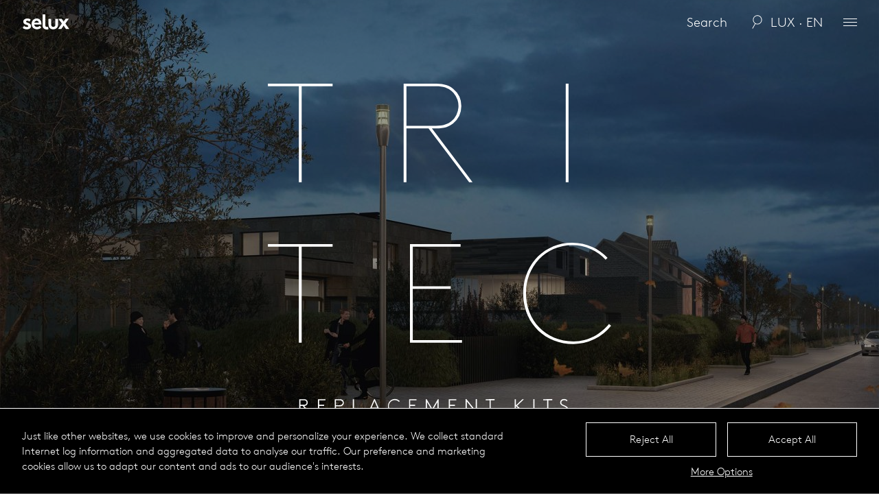

--- FILE ---
content_type: text/html; charset=UTF-8
request_url: https://www.selux.com/lux/en/products/tritec-replacement-kits
body_size: 12985
content:
<!DOCTYPE html>
<html dir="ltr" lang="en" class="slx-html slx-html-- no-js">
<head>
	<meta charset="utf-8" />
<title>Tritec Replacement Kits Selux</title>

<meta name="viewport" content="width=device-width,initial-scale=1.0" />
<meta name="msapplication-tap-highlight" content="no" />

<meta name="robots" content="index, follow" />
<meta property="og:locale" content="en_US" />
<meta property="og:title" content="Tritec Replacement Kits Selux" />
<meta property="og:type" content="website" />
<meta property="og:url" content="https://www.selux.com/lux/en/products/tritec-replacement-kits" />
<link rel="canonical" href="https://www.selux.com/lux/en/products/tritec-replacement-kits" />
<meta property="og:site_Name" content="Selux" />
<script type="application/ld+json">
	{
		"@context" : "https://schema.org",
		"@type" : "WebSite",
		"name" : "Selux",
		"url" : "https://selux.com/"
	}
</script>
		<link rel="alternate" hreflang="en-me" href="https://www.selux.com/mea/en/products/tritec-replacement-kits" />
	<link rel="alternate" hreflang="en-LU" href="https://www.selux.com/lux/en/products/tritec-replacement-kits" />
	<link rel="alternate" hreflang="de-LU" href="https://www.selux.com/lux/de/products/tritec-replacement-kits" />
	<link rel="alternate" hreflang="en-GB" href="https://www.selux.com/gbr/en/products/tritec-replacement-kits" />
	<link rel="alternate" hreflang="en-TR" href="https://www.selux.com/tur/en/products/tritec-replacement-kits" />
	<link rel="alternate" hreflang="de-ch" href="https://www.selux.com/che/de/products/tritec-replacement-kits" />
	<link rel="alternate" hreflang="fr-ch" href="https://www.selux.com/che/fr/products/tritec-replacement-kits" />
	<link rel="alternate" hreflang="en-ch" href="https://www.selux.com/che/en/products/tritec-replacement-kits" />
	<link rel="alternate" hreflang="en-SE" href="https://www.selux.com/swe/en/products/tritec-replacement-kits" />
	<link rel="alternate" hreflang="de-SE" href="https://www.selux.com/swe/de/products/tritec-replacement-kits" />
	<link rel="alternate" hreflang="en-NOR" href="https://www.selux.com/NOR/en/products/tritec-replacement-kits" />
	<link rel="alternate" hreflang="en-NL" href="https://www.selux.com/ned/en/products/tritec-replacement-kits" />
	<link rel="alternate" hreflang="de-NL" href="https://www.selux.com/ned/de/products/tritec-replacement-kits" />
	<link rel="alternate" hreflang="en-IT" href="https://www.selux.com/ita/en/products/tritec-replacement-kits" />
	<link rel="alternate" hreflang="de-IT" href="https://www.selux.com/ita/de/products/tritec-replacement-kits" />
	<link rel="alternate" hreflang="de-AT" href="https://www.selux.com/aut/de/products/tritec-replacement-kits" />
	<link rel="alternate" hreflang="en-AT" href="https://www.selux.com/aut/en/products/tritec-replacement-kits" />
	<link rel="alternate" hreflang="de-DE" href="https://www.selux.com/ger/de/products/tritec-replacement-kits" />
	<link rel="alternate" hreflang="en-DE" href="https://www.selux.com/ger/en/products/tritec-replacement-kits" />
	<link rel="alternate" hreflang="fr-DE" href="https://www.selux.com/ger/fr/products/tritec-replacement-kits" />
	<link rel="alternate" hreflang="fr-FR" href="https://www.selux.com/fra/fr/products/tritec-replacement-kits" />
	<link rel="alternate" hreflang="en-FI" href="https://www.selux.com/fin/en/products/tritec-replacement-kits" />
	<link rel="alternate" hreflang="en-dk" href="https://www.selux.com/dnk/en/products/tritec-replacement-kits" />
	<link rel="alternate" hreflang="en-AU" href="https://www.selux.com/aus/en/products/tritec-replacement-kits" />
	<link rel="alternate" hreflang="de-AU" href="https://www.selux.com/aus/de/products/tritec-replacement-kits" />
	<link rel="alternate" hreflang="en-BE" href="https://www.selux.com/bel/en/products/tritec-replacement-kits" />
	<link rel="alternate" hreflang="de-BE" href="https://www.selux.com/bel/de/products/tritec-replacement-kits" />
	<link rel="alternate" hreflang="en" href="https://www.selux.com/int/en/products/tritec-replacement-kits" />
	<link rel="alternate" hreflang="de" href="https://www.selux.com/int/de/products/tritec-replacement-kits" />
	<link rel="alternate" hreflang="fr" href="https://www.selux.com/int/fr/products/tritec-replacement-kits" />
	<link rel="alternate" hreflang="x-default" href="https://www.selux.com/int/en/products/tritec-replacement-kits" />
	<link rel="preload" href="https://www.selux.com/assets-new/fonts/lineto-brown-pro-light.20230216200659.woff2" as="font" type="font/woff2" crossorigin="anonymous" />
	<link rel="apple-touch-icon" sizes="180x180" href="https://www.selux.com/assets-new/img/favicons/apple-touch-icon.20220426103754.png">
<link rel="icon" type="image/png" sizes="32x32" href="https://www.selux.com/assets-new/img/favicons/favicon-32x32.20220426103754.png">
<link rel="icon" type="image/png" sizes="16x16" href="https://www.selux.com/assets-new/img/favicons/favicon-16x16.20220426103754.png">
<link rel="manifest" href="https://www.selux.com/assets-new/img/favicons/site.20220426103754.webmanifest">
<link rel="mask-icon" href="https://www.selux.com/assets-new/img/favicons/safari-pinned-tab.20220426103754.svg" color="#000000">
<link rel="shortcut icon" href="https://www.selux.com/assets-new/img/favicons/favicon.20220426103754.ico">
<meta name="application-name" content="Selux">
<meta name="msapplication-config" content="https://www.selux.com/assets-new/img/favicons/browserconfig.xml">
<meta name="msapplication-TileColor" content="#000000">
<meta name="theme-color" content="#ffffff">

	<style type="text/css">
@font-face {
	font-family: 'Brown';
	src:
		url('https://www.selux.com/assets-new/fonts/lineto-brown-pro-light.20230216200659.woff2') format('woff2'),
		url('https://www.selux.com/assets-new/fonts/lineto-brown-pro-light.20230216200659.woff') format('woff');
	font-style: normal;
	font-weight: normal;
}
</style>
	<script>
		!function(){"use strict";var e={js:!0,mobile:navigator.userAgent.match(/mobi/i),firefox:navigator.userAgent.indexOf("Firefox")>-1,webKit:!!navigator.userAgent.match(/webkit/i),chrome:navigator.userAgent.indexOf("Chrome")>-1,safari:navigator.userAgent.indexOf("Safari")>-1,opera:!!window.opera||/opera|opr/i.test(navigator.userAgent),android:navigator.userAgent.indexOf("Android")>-1,iOs:!!navigator.userAgent.match(/iPad|iPhone|iPod/g)&&!window.MSStream,ie:navigator.userAgent.indexOf("Trident/")>-1,edge:navigator.userAgent.indexOf("Edge/")>-1};e.webKit=!e.edge&&e.webKit,e.chrome=!e.edge&&e.chrome,e.safari=!e.edge&&e.safari&&!e.chrome,e.ms=e.ie||e.edge;var r="";for(var a in e)e.hasOwnProperty(a)&&e[a]&&(r+=" "+a);var t=document.querySelector("html");t.classList.remove("no-js"),t.className=t.className+r;try{var i=document,n=i.createElement("script");if(!("noModule"in n)&&"onbeforeload"in n){var o=!1;i.addEventListener("beforeload",(function(e){if(e.target===n)o=!0;else if(!e.target.hasAttribute("nomodule")||!o)return;e.preventDefault()}),!0),n.type="module",n.src=".",i.head.appendChild(n),n.remove()}}catch(e){}}();
	</script>
	<link rel="stylesheet" media="screen" href="https://www.selux.com/assets-new/css/critical.20251218131755.css" />
	<link rel="preload" media="screen" href="https://www.selux.com/assets-new/css/non-critical.20251218131756.css" as="style" />
</head>
<body id="top" class="slx-body slx-body--colorSchemeInverted slx-body--headerTypeStatic slx-js-pageProductFamily"
	data-slx-base-url="https://www.selux.com/lux/en" data-slx-google-map-api-url="https://maps.googleapis.com/maps/api/js?key={{apiKey}}&amp;callback={{callback}}" data-slx-google-map-api-key="" data-slx-context="default"			>
	<svg style="position: absolute; left: -10000px; width: 0; height: 0; overflow: hidden;" xmlns="http://www.w3.org/2000/svg" xmlns:xlink="http://www.w3.org/1999/xlink"><symbol id="arrow-right" viewBox="0 0 14 10"><path d="M14 5.05l-.06-.14L9.18 0h-.27v.28l4.43 4.52H.19a.2.2 0 000 .4h13.15L8.91 9.72V10h.27l4.76-4.86s.06-.06.06-.09z"/></symbol><symbol id="check" viewBox="0 0 17 13"><path d="M6.05 12L1 6.82l.72-.7 4.34 4.45L15.29 1l.71.71L6.05 12z"/></symbol><symbol id="chevron-large-down" viewBox="0 0 17 10"><path d="M8.55 9L1 1.72 1.69 1l6.86 6.61L15.3 1l.7.71L8.55 9z"/></symbol><symbol id="chevron-large-up" viewBox="0 0 17 10"><path d="M8.45 1L16 8.28l-.69.72-6.86-6.61L1.7 9 1 8.29 8.45 1z"/></symbol><symbol id="chevron-small-down" viewBox="0 0 10 7"><path d="M4.97 6L1 1.67 1.74 1l3.24 3.53L8.27 1l.73.68L4.97 6z"/></symbol><symbol id="chevron-small-up" viewBox="0 0 10 7"><path d="M1.73 6L1 5.32 5.03 1 9 5.33 8.26 6 5.02 2.47 1.73 6z"/></symbol><symbol id="close" viewBox="0 0 13 13"><path d="M11.27 12L6.5 7.23 1.73 12 1 11.27 5.77 6.5 1 1.73 1.73 1 6.5 5.77 11.27 1l.73.73L7.23 6.5 12 11.27l-.73.73z"/></symbol><symbol id="lens" viewBox="0 0 16 21"><path d="M8.5.253c-3.87 0-7 3.127-7 6.997 0 2.42 1.3 4.45 3.16 5.75L.571 20a.5.5 0 00.182.7.5.5 0 00.687-.1l4.05-7.1c.92.5 1.92.8 3.01.8 3.9 0 7-3.2 7-7.05 0-3.87-3.1-6.997-7-6.997zm0 .997c3.3 0 6 2.67 6 6 0 3.35-2.7 6.05-6 6.05-3.33 0-6-2.7-6-6.05 0-3.33 2.67-6 6-6z"/></symbol><symbol id="loading-spinner" viewBox="0 0 16 16"><path d="M8 15A7 7 0 018 1V0a8 8 0 108 8h-1a7 7 0 01-7 7z"/></symbol><symbol id="logo" viewBox="0 0 70 24"><path d="M28.2 20.05c-1.5 1.7-4 2.7-6.3 2.7-4.5 0-7.9-3.1-7.9-7.9 0-4.2 3-7.9 7.4-7.9 4.5 0 7 3.6 7 7.8 0 .4 0 .8-.1 1.1H17.8c.2 2.1 1.9 3.5 4.1 3.5 1.7 0 3.2-1 3.9-1.7zm-3.6-7c-.1-1.3-1.4-2.8-3.2-2.8s-3.2 1.5-3.4 2.8zm33.2-5.6h-4.7l5 7-5.6 7.9h4.8l3.4-5.1 3.4 5.1h4.8l-5.7-8 5-7h-4.6l-2.9 4.2zm-12.3 15.3c2.8 0 4.4-1 5.6-2.4 1-1.2 1.5-2.7 1.5-5v-7.9h-4v8.2c0 1.4-.3 2.1-.7 2.6-.6.7-1.4.9-2.3.9s-1.7-.2-2.3-.9c-.5-.5-.7-1.2-.7-2.6v-8.2h-4v7.9c0 2.3.6 3.8 1.5 5 1 1.5 2.6 2.4 5.4 2.4zm-7.5-3.7c-.3.1-1 .2-1.6.2-1 0-1.6-.3-1.9-.7s-.5-1-.5-1.9V1.05h-4v15.2c0 2.2.3 3.5 1.1 4.5 1 1.4 2.6 2.2 5 2.2.8 0 2-.1 2.5-.3zm-36.9 1.7c1.4 1.3 3.3 2 6.1 2 3.5 0 6-1.8 6-4.7 0-5.2-7.3-4.5-7.3-6.5 0-.8.8-1.3 1.9-1.3s2.3.6 3.1 1.2l1.9-2.7c-.9-1-2.6-1.8-5.1-1.8-3 0-5.8 1.8-5.8 4.7 0 4.9 7.3 4.1 7.3 6.4 0 .7-.7 1.3-1.8 1.3-1.9 0-3.4-.7-4.4-1.6z"/></symbol><symbol id="play" viewBox="0 0 32 32"><path d="M5.5 31l21-15-21-15z"/></symbol><symbol id="reload" viewBox="0 0 23 21"><path d="M16.17 9.08l3 2.72 2.78-3-.74-.7-1.53 1.7a9.45 9.45 0 00-.69-3 9.34 9.34 0 00-12.28-5 9.57 9.57 0 00-5 12.46 9.39 9.39 0 005.15 5.04 9.26 9.26 0 003.53.7 9.11 9.11 0 003.61-.76 9.28 9.28 0 002.58-1.67l-.68-.76a8.16 8.16 0 01-8.69 1.54 8.34 8.34 0 01-4.57-4.54A8.53 8.53 0 017.1 2.7 8.36 8.36 0 0118.69 10l-1.86-1.69z"/></symbol><symbol id="tile-size-large" viewBox="0 0 21 21"><path d="M20 10V1H1v19h19v-9zm-1-8v8h-8V2zm-9 0v8H2V2zM2 19v-8h8v8zm17 0h-8v-8h8z" fill-rule="evenodd"/></symbol><symbol id="tile-size-small" viewBox="0 0 21 21"><path d="M20 8V1H1v19h19V8zm-1-6v5h-5V2zm-6 0v5H8V2zM8 13V8h5v5zm5 1v5H8v-5zm-6-1H2V8h5zM7 2v5H2V2zM2 14h5v5H2zm17 5h-5v-5h5zm0-6h-5V8h5z" fill-rule="evenodd"/></symbol></svg>	<header class="slx-header slx-header--static" data-slx-component="HeaderWithSearch" data-slx-floating="false">
	<div class="slx-header__content">
		<header class="slx-header__title">
			<a href="https://www.selux.com/lux/en" class="slx-header__homeLink">
				<span class="slx-logo">
	<span  data-slx-type="svg">
	<canvas width="70" height="24"></canvas>
	<svg viewBox="0 0 70 24" focusable="false" aria-hidden="true"><use xlink:href="#logo"></use></svg>
</span>
			<span class="slx-logo__altText">Selux</span>
	</span>
			</a>
		</header>

					<div class="slx-header__search" data-slx-search-box>
				<div class="slx-searchForm" data-slx-component="Search" data-slx-base-url="https://www.selux.com/lux/en/products/tritec-replacement-kits" data-slx-engines="{&quot;all&quot;:{&quot;engineName&quot;:&quot;Basic&quot;,&quot;engineParams&quot;:{&quot;searchUrl&quot;:&quot;https:\/\/www.selux.com\/api-search-all&quot;,&quot;trackUrl&quot;:&quot;https:\/\/www.selux.com\/cdlx-api\/search\/track&quot;},&quot;searchExtraParams&quot;:[{&quot;name&quot;:&quot;site&quot;,&quot;type&quot;:&quot;string&quot;,&quot;queryStringName&quot;:false,&quot;default&quot;:&quot;lux&quot;},{&quot;name&quot;:&quot;lang&quot;,&quot;type&quot;:&quot;string&quot;,&quot;queryStringName&quot;:false,&quot;default&quot;:&quot;en&quot;},{&quot;name&quot;:&quot;limit&quot;,&quot;type&quot;:&quot;string&quot;,&quot;queryStringName&quot;:false,&quot;default&quot;:5},{&quot;name&quot;:&quot;resultsFormatMini&quot;,&quot;type&quot;:&quot;string&quot;,&quot;queryStringName&quot;:false,&quot;default&quot;:true}],&quot;resultsName&quot;:&quot;ServerSideSearchResults&quot;,&quot;resultsId&quot;:&quot;searchResults-17688274181&quot;,&quot;trackExtraParams&quot;:{&quot;site&quot;:&quot;lux&quot;,&quot;lang&quot;:&quot;en&quot;,&quot;source&quot;:&quot;products\/tritec-replacement-kits&quot;},&quot;trackParamsWrapper&quot;:&quot;params&quot;}}" data-slx-autofocus="false" data-slx-update-query-string="false" data-slx-scroll-up-on-results="false">
	<div class="slx-searchForm__content">
		<div class="slx-searchForm__inputBox">

			<input
				class="slx-searchForm__input"				id="search-17688274182"
				type="text"
				value=""
				placeholder="Search"
				disabled="disabled"
				data-slx-search-input=""			/>
			<span class="slx-searchForm__searchIcon"><span  data-slx-type="svg">
	<canvas width="16" height="21"></canvas>
	<svg viewBox="0 0 16 21" focusable="false" aria-hidden="true"><use xlink:href="#lens"></use></svg>
</span>
</span>
			<span class="slx-searchForm__searchBusyIcon"><span  data-slx-type="svg">
	<canvas width="16" height="16"></canvas>
	<svg viewBox="0 0 16 16" focusable="false" aria-hidden="true"><use xlink:href="#loading-spinner"></use></svg>
</span>
</span>
			<!-- <button class="slx-searchForm__button slx-searchForm__button--reset slx-button slx-button--searchReset" data-slx-search-action="{&quot;search&quot;:&quot;&quot;}">
				<span class="slx-button__icon"></span>
			</button> -->
		</div>
		<button type="button" class="slx-button slx-button--default slx-button--search">
			<span class="slx-button__label">Search</span>
			<!-- <span class="slx-button__icon"></span> -->
		</button>
	</div>
</div>
<div class="slx-searchResults">
			<div class="slx-searchResults__section slx-searchResults__section--all" data-slx-component="ServerSideSearchResults" data-slx-id="searchResults-17688274181">
		</div>
	</div>
			</div>
			<button class="slx-button slx-button--closeSearchBox" type="button"><span class="slx-button__icon"><span  data-slx-type="svg">
	<canvas width="13" height="13"></canvas>
	<svg viewBox="0 0 13 13" focusable="false" aria-hidden="true"><use xlink:href="#close"></use></svg>
</span>
</span></button>				<ul class="slx-header__menu">
			<li class="slx-header__menuItem slx-header__menuItem--regionsToggler">
				<button class="slx-button slx-button--regionsToggler" type="button" data-slx-component="ContextToggler" data-slx-for-context="intlSelector"><span class="slx-button__label">lux · en</span></button>			</li>

			<li class="slx-header__menuItem slx-header__menuItem--menuToggler">
				<button class="slx-button slx-button--menuToggler" type="button" data-slx-component="ContextToggler" data-slx-for-context="menu"><span class="slx-button__icon"><span class="slx-menuToggler"></span></span></button>			</li>
		</ul>
	</div>
</header>
	<div class="slx-mainMenu" data-slx-context="menu">
	<div class="slx-mainMenu__content">
		<nav class="slx-menu slx-menu--mainMenu">
	<ul class="slx-menu__items">
				<li class="slx-menu__item slx-menu__item--section slx-menu__item--sectionLights">
									<h2 class="slx-menu__sectionTitle">										<span class="slx-menu__linkLabel">Lights</span>
										</h2>													<ul class="slx-menu__items">
				<li class="slx-menu__item">
												<a href="https://www.selux.com/lux/en/products" class="slx-menu__link">
							<span class="slx-menu__linkLabel">All Luminaires</span>
							</a>
											</li>
				<li class="slx-menu__item">
												<a href="https://www.selux.com/lux/en/circular-light-profiles" class="slx-menu__link">
							<span class="slx-menu__linkLabel">Circular Light Profiles</span>
							</a>
											</li>
				<li class="slx-menu__item">
												<a href="https://www.selux.com/lux/en/cases" class="slx-menu__link">
							<span class="slx-menu__linkLabel">Projects</span>
							</a>
											</li>
				<li class="slx-menu__item">
												<a href="https://www.selux.com/lux/en/configurators" class="slx-menu__link">
							<span class="slx-menu__linkLabel">Configurators</span>
							</a>
											</li>
				<li class="slx-menu__item">
												<a href="https://www.selux.com/lux/en/products/replacement-kits" class="slx-menu__link">
							<span class="slx-menu__linkLabel">Modernisation</span>
							</a>
											</li>
				<li class="slx-menu__item">
												<a href="https://www.selux.com/lux/en/lookbooks" class="slx-menu__link">
							<span class="slx-menu__linkLabel">Lookbooks</span>
							</a>
											</li>
				<li class="slx-menu__item">
												<a href="https://www.selux.com/lux/en/luminaire-colours" class="slx-menu__link">
							<span class="slx-menu__linkLabel">Luminaire Colours</span>
							</a>
											</li>
	</ul>
			</li>
				<li class="slx-menu__item slx-menu__item--section slx-menu__item--sectionThemes">
									<h2 class="slx-menu__sectionTitle">										<a href="https://www.selux.com/lux/en/extended" class="slx-menu__link">
							<span class="slx-menu__linkLabel">Themes</span>
							</a>
										</h2>													<ul class="slx-menu__items">
				<li class="slx-menu__item">
												<a href="https://www.selux.com/lux/en/extended/landscape-design" class="slx-menu__link">
							<span class="slx-menu__linkLabel">Landscape Design</span>
							</a>
											</li>
				<li class="slx-menu__item">
												<a href="https://www.selux.com/lux/en/landing/smart-lighting" class="slx-menu__link">
							<span class="slx-menu__linkLabel">Smart Lighting</span>
							</a>
											</li>
				<li class="slx-menu__item">
												<a href="https://www.selux.com/lux/en/extended/light-quality" class="slx-menu__link">
							<span class="slx-menu__linkLabel">Light Quality</span>
							</a>
											</li>
				<li class="slx-menu__item">
												<a href="https://www.selux.com/lux/en/extended/the-animal-kingdom" class="slx-menu__link">
							<span class="slx-menu__linkLabel">The Animal Kingdom</span>
							</a>
											</li>
				<li class="slx-menu__item">
												<a href="https://www.selux.com/lux/en/extended/design" class="slx-menu__link">
							<span class="slx-menu__linkLabel">Design</span>
							</a>
											</li>
				<li class="slx-menu__item">
												<a href="https://www.selux.com/lux/en/extended/materiality" class="slx-menu__link">
							<span class="slx-menu__linkLabel">Materiality</span>
							</a>
											</li>
				<li class="slx-menu__item">
												<a href="https://www.selux.com/lux/en/extended/solar" class="slx-menu__link">
							<span class="slx-menu__linkLabel">Solar</span>
							</a>
											</li>
				<li class="slx-menu__item">
												<a href="https://www.selux.com/lux/en/extended/electromobilty" class="slx-menu__link">
							<span class="slx-menu__linkLabel">Electromobility</span>
							</a>
											</li>
	</ul>
			</li>
				<li class="slx-menu__item slx-menu__item--section slx-menu__item--sectionCompany">
									<h2 class="slx-menu__sectionTitle">										<span class="slx-menu__linkLabel">Company</span>
										</h2>													<ul class="slx-menu__items">
				<li class="slx-menu__item">
												<a href="https://www.selux.com/lux/en/news" class="slx-menu__link">
							<span class="slx-menu__linkLabel">News</span>
							</a>
											</li>
				<li class="slx-menu__item">
												<a href="https://www.selux.com/lux/en/selux-profile" class="slx-menu__link">
							<span class="slx-menu__linkLabel">Profile</span>
							</a>
											</li>
				<li class="slx-menu__item">
												<a href="https://www.selux.com/lux/en/sustainability" class="slx-menu__link">
							<span class="slx-menu__linkLabel">Sustainability</span>
							</a>
											</li>
				<li class="slx-menu__item">
												<a href="https://www.selux.com/lux/en/career-new" class="slx-menu__link">
							<span class="slx-menu__linkLabel">Career</span>
							</a>
											</li>
				<li class="slx-menu__item">
												<a href="https://www.selux.com/lux/en/contacts/contacts-international" class="slx-menu__link">
							<span class="slx-menu__linkLabel">Contacts International</span>
							</a>
											</li>
										</ul>
			</li>
				<li class="slx-menu__item slx-menu__item--section slx-menu__item--sectionServices">
									<h2 class="slx-menu__sectionTitle">										<span class="slx-menu__linkLabel">Services</span>
										</h2>													<ul class="slx-menu__items">
				<li class="slx-menu__item">
												<a href="https://www.selux.com/lux/en/smart-lighting-services" class="slx-menu__link">
							<span class="slx-menu__linkLabel">Smart Lighting Services</span>
							</a>
											</li>
				<li class="slx-menu__item">
												<a href="https://www.selux.com/lux/en/service/catalogues-brochures" class="slx-menu__link">
							<span class="slx-menu__linkLabel">Catalogs</span>
							</a>
											</li>
				<li class="slx-menu__item">
												<a href="https://www.selux.com/lux/en/projection-calculator/olivio-gobo-projection-calculator" class="slx-menu__link">
							<span class="slx-menu__linkLabel">Olivio Gobo Calculator</span>
							</a>
											</li>
				<li class="slx-menu__item">
												<a href="https://www.selux.com/lux/en/projection-calculator/lif-gobo-projection-calculator" class="slx-menu__link">
							<span class="slx-menu__linkLabel">Lif Gobo Calculator</span>
							</a>
											</li>
				<li class="slx-menu__item">
												<a href="https://www.selux.com/lux/en/warranty" class="slx-menu__link">
							<span class="slx-menu__linkLabel">LED Warranty</span>
							</a>
											</li>
				<li class="slx-menu__item">
												<a href="https://www.selux.com/lux/en/agb" class="slx-menu__link">
							<span class="slx-menu__linkLabel">Terms &amp; Conditions</span>
							</a>
											</li>
	</ul>
			</li>
				<li class="slx-menu__item slx-menu__item--section slx-menu__item--sectionFamilies">
									<h2 class="slx-menu__sectionTitle">										<a href="https://www.selux.com/lux/en/products" class="slx-menu__link">
							<span class="slx-menu__linkLabel">Product Series</span>
							</a>
										</h2>													<ul class="slx-menu__items">
				<li class="slx-menu__item">
												<a href="https://www.selux.com/lux/en/products/aeto" class="slx-menu__link">
							<span class="slx-menu__linkLabel">Aeto</span>
							</a>
											</li>
				<li class="slx-menu__item">
												<a href="https://www.selux.com/lux/en/products/aira" class="slx-menu__link">
							<span class="slx-menu__linkLabel">Aira</span>
							</a>
											</li>
				<li class="slx-menu__item">
												<a href="https://www.selux.com/lux/en/products/alpha" class="slx-menu__link">
							<span class="slx-menu__linkLabel">Alpha</span>
							</a>
											</li>
				<li class="slx-menu__item">
												<a href="https://www.selux.com/lux/en/products/anatar" class="slx-menu__link">
							<span class="slx-menu__linkLabel">Anatar</span>
							</a>
											</li>
				<li class="slx-menu__item">
												<a href="https://www.selux.com/lux/en/products/astro" class="slx-menu__link">
							<span class="slx-menu__linkLabel">Astro</span>
							</a>
											</li>
				<li class="slx-menu__item">
												<a href="https://www.selux.com/lux/en/products/arca" class="slx-menu__link">
							<span class="slx-menu__linkLabel">Arca</span>
							</a>
											</li>
				<li class="slx-menu__item">
												<a href="https://www.selux.com/lux/en/products/avanza" class="slx-menu__link">
							<span class="slx-menu__linkLabel">Avanza</span>
							</a>
											</li>
				<li class="slx-menu__item">
												<a href="https://www.selux.com/lux/en/products/aya" class="slx-menu__link">
							<span class="slx-menu__linkLabel">Aya</span>
							</a>
											</li>
				<li class="slx-menu__item">
												<a href="https://www.selux.com/lux/en/products/beta" class="slx-menu__link">
							<span class="slx-menu__linkLabel">Beta</span>
							</a>
											</li>
				<li class="slx-menu__item">
												<a href="https://www.selux.com/lux/en/products/discera" class="slx-menu__link">
							<span class="slx-menu__linkLabel">Discera</span>
							</a>
											</li>
				<li class="slx-menu__item">
												<a href="https://www.selux.com/lux/en/products/d-tekt" class="slx-menu__link">
							<span class="slx-menu__linkLabel">D-Tekt</span>
							</a>
											</li>
				<li class="slx-menu__item">
												<a href="https://www.selux.com/lux/en/products/elo" class="slx-menu__link">
							<span class="slx-menu__linkLabel">Elo</span>
							</a>
											</li>
				<li class="slx-menu__item">
												<a href="https://www.selux.com/lux/en/products/inula" class="slx-menu__link">
							<span class="slx-menu__linkLabel">Inula</span>
							</a>
											</li>
				<li class="slx-menu__item">
												<a href="https://www.selux.com/lux/en/products/jessica" class="slx-menu__link">
							<span class="slx-menu__linkLabel">Jessica</span>
							</a>
											</li>
				<li class="slx-menu__item">
												<a href="https://www.selux.com/lux/en/products/lanova" class="slx-menu__link">
							<span class="slx-menu__linkLabel">Lanova</span>
							</a>
											</li>
				<li class="slx-menu__item">
												<a href="https://www.selux.com/lux/en/products/lif" class="slx-menu__link">
							<span class="slx-menu__linkLabel">Lif</span>
							</a>
											</li>
				<li class="slx-menu__item">
												<a href="https://www.selux.com/lux/en/products/line" class="slx-menu__link">
							<span class="slx-menu__linkLabel">Line</span>
							</a>
											</li>
				<li class="slx-menu__item">
												<a href="https://www.selux.com/lux/en/products/lukida" class="slx-menu__link">
							<span class="slx-menu__linkLabel">Lukida</span>
							</a>
											</li>
				<li class="slx-menu__item">
												<a href="https://www.selux.com/lux/en/products/mistella" class="slx-menu__link">
							<span class="slx-menu__linkLabel">Mistella</span>
							</a>
											</li>
				<li class="slx-menu__item">
												<a href="https://www.selux.com/lux/en/products/olivio" class="slx-menu__link">
							<span class="slx-menu__linkLabel">Olivio</span>
							</a>
											</li>
				<li class="slx-menu__item">
												<a href="https://www.selux.com/lux/en/products/replacement-kits" class="slx-menu__link">
							<span class="slx-menu__linkLabel">Retrofit kits</span>
							</a>
											</li>
				<li class="slx-menu__item">
												<a href="https://www.selux.com/lux/en/products/rondero" class="slx-menu__link">
							<span class="slx-menu__linkLabel">Rondero</span>
							</a>
											</li>
				<li class="slx-menu__item">
												<a href="https://www.selux.com/lux/en/products/saturn" class="slx-menu__link">
							<span class="slx-menu__linkLabel">Saturn</span>
							</a>
											</li>
				<li class="slx-menu__item">
												<a href="https://www.selux.com/lux/en/products/sombreo" class="slx-menu__link">
							<span class="slx-menu__linkLabel">Sombreo</span>
							</a>
											</li>
				<li class="slx-menu__item">
												<a href="https://www.selux.com/lux/en/products/tal" class="slx-menu__link">
							<span class="slx-menu__linkLabel">Tal</span>
							</a>
											</li>
				<li class="slx-menu__item">
												<a href="https://www.selux.com/lux/en/products/tessia" class="slx-menu__link">
							<span class="slx-menu__linkLabel">Tessia</span>
							</a>
											</li>
				<li class="slx-menu__item">
												<a href="https://www.selux.com/lux/en/products/trigo" class="slx-menu__link">
							<span class="slx-menu__linkLabel">Trigo</span>
							</a>
											</li>
				<li class="slx-menu__item">
												<a href="https://www.selux.com/lux/en/products/tritec" class="slx-menu__link">
							<span class="slx-menu__linkLabel">Tritec Optic</span>
							</a>
											</li>
				<li class="slx-menu__item">
												<a href="https://www.selux.com/lux/en/products/trocadero" class="slx-menu__link">
							<span class="slx-menu__linkLabel">Trocadero</span>
							</a>
											</li>
				<li class="slx-menu__item">
												<a href="https://www.selux.com/lux/en/products/yloo" class="slx-menu__link">
							<span class="slx-menu__linkLabel">Yloo</span>
							</a>
											</li>
	</ul>
			</li>
				<li class="slx-menu__item slx-menu__item--section slx-menu__item--sectionLightShapes">
									<h2 class="slx-menu__sectionTitle">										<span class="slx-menu__linkLabel">Mounting</span>
										</h2>													<ul class="slx-menu__items">
				<li class="slx-menu__item">
												<a href="https://www.selux.com/lux/en/products/mounting/system" class="slx-menu__link">
							<span class="slx-menu__linkLabel">System</span>
							</a>
											</li>
				<li class="slx-menu__item">
												<a href="https://www.selux.com/lux/en/products/mounting/pole-luminaires" class="slx-menu__link">
							<span class="slx-menu__linkLabel">Pole luminaires</span>
							</a>
											</li>
				<li class="slx-menu__item">
												<a href="https://www.selux.com/lux/en/products/mounting/light-columns" class="slx-menu__link">
							<span class="slx-menu__linkLabel">Light Columns</span>
							</a>
											</li>
				<li class="slx-menu__item">
												<a href="https://www.selux.com/lux/en/products/mounting/bollards" class="slx-menu__link">
							<span class="slx-menu__linkLabel">Bollards</span>
							</a>
											</li>
				<li class="slx-menu__item">
												<a href="https://www.selux.com/lux/en/products/mounting/catenary-luminaires" class="slx-menu__link">
							<span class="slx-menu__linkLabel">Catenary</span>
							</a>
											</li>
				<li class="slx-menu__item">
												<a href="https://www.selux.com/lux/en/products/mounting/wall-luminaires" class="slx-menu__link">
							<span class="slx-menu__linkLabel">Wall luminaires</span>
							</a>
											</li>
	</ul>
			</li>
				<li class="slx-menu__item slx-menu__item--section slx-menu__item--sectionUses">
									<h2 class="slx-menu__sectionTitle">										<a href="https://www.selux.com/lux/en/circular-light-profiles" class="slx-menu__link">
							<span class="slx-menu__linkLabel">Circular light profiles</span>
							</a>
										</h2>													<ul class="slx-menu__items">
				<li class="slx-menu__item">
												<a href="https://www.selux.com/lux/en/circular-light-profiles/biological-red" class="slx-menu__link">
							<span class="slx-menu__linkLabel">Biological Red</span>
							</a>
											</li>
				<li class="slx-menu__item">
												<a href="https://www.selux.com/lux/en/circular-light-profiles/biological-white" class="slx-menu__link">
							<span class="slx-menu__linkLabel">Biological White</span>
							</a>
											</li>
				<li class="slx-menu__item">
												<a href="https://www.selux.com/lux/en/circular-light-profiles/adjusting-white" class="slx-menu__link">
							<span class="slx-menu__linkLabel">Adjusting White</span>
							</a>
											</li>
				<li class="slx-menu__item">
												<a href="https://www.selux.com/lux/en/circular-light-profiles/dynamic-ambiance" class="slx-menu__link">
							<span class="slx-menu__linkLabel">Dynamic Ambiance</span>
							</a>
											</li>
				<li class="slx-menu__item">
												<a href="https://www.selux.com/lux/en/circular-light-profiles/dynamic-path" class="slx-menu__link">
							<span class="slx-menu__linkLabel">Dynamic Path</span>
							</a>
											</li>
	</ul>
			</li>
				<li class="slx-menu__item slx-menu__item--section slx-menu__item--sectionSpecial">
									<h2 class="slx-menu__sectionTitle">										<span class="slx-menu__linkLabel">Special functions</span>
										</h2>													<ul class="slx-menu__items">
				<li class="slx-menu__item">
												<a href="https://www.selux.com/lux/en/products/special-functions/smart-city-ready" class="slx-menu__link">
							<span class="slx-menu__linkLabel">Smart City Ready</span>
							</a>
											</li>
				<li class="slx-menu__item">
												<a href="https://www.selux.com/lux/en/products/special-functions/solar" class="slx-menu__link">
							<span class="slx-menu__linkLabel">Solar</span>
							</a>
											</li>
				<li class="slx-menu__item">
												<a href="https://www.selux.com/lux/en/products/special-functions/night-sky" class="slx-menu__link">
							<span class="slx-menu__linkLabel">Night Sky</span>
							</a>
											</li>
				<li class="slx-menu__item">
												<a href="https://www.selux.com/lux/en/products/special-functions/gobo" class="slx-menu__link">
							<span class="slx-menu__linkLabel">Gobo</span>
							</a>
											</li>
				<li class="slx-menu__item">
												<a href="https://www.selux.com/lux/en/products/special-functions/tritec" class="slx-menu__link">
							<span class="slx-menu__linkLabel">Tritec</span>
							</a>
											</li>
	</ul>
			</li>
	</ul>
</nav>
	</div>
</div>
	<div class="slx-main" >
		<div class="slx-main__menuToggler">
			<button class="slx-button slx-button--menuToggler" type="button" data-slx-component="ContextToggler" data-slx-for-context="menu"><span class="slx-button__icon"><span class="slx-menuToggler"></span></span></button>		</div>
		<div class="slx-pageContainer" data-slx-page-slot="default">
			<main class="slx-page slx-page--productFamily" data-slx-page="default" data-slx-page-slot="default" data-slx-page-url="https://www.selux.com/lux/en/products/tritec-replacement-kits" data-slx-page-title="Tritec Replacement Kits" data-slx-body-classes="[&quot;pageProductFamily&quot;]">	<div class="slx-layouts" data-slx-layouts="">
		
<div class="slx-layout slx-layout--layoutWidthFull" data-slx-layout-index="0" data-slx-layout-id="8903e511-5cd7-4d1e-bd13-ff5a87f754a4" style="--layoutIndex: 0; --layoutsAmount: 8">
	<div class="slx-layout__container">
	<div class="slx-layout__column slx-layout__column--colSpan12" style="--multiColumnsIndex: 1" data-slx-column-index="0"><section class="slx-block slx-block--image slx-block-- slx-block--textSizeDefault slx-block--titleStyleDefault slx-block--colorSchemeInverted slx-block--hAlignBegin slx-block--hAlignHeaderInherit slx-block--vAlignCenter slx-block--hSizeText slx-block--vSizeFixed slx-block--vSizeMultiFixed slx-block--vSizeFixedViewportHeightMinSubmenu slx-block--vSizeFixedMultiViewportHeightMinSubmenu slx-block--hPositionCenter slx-block--hPositionMultiInherit slx-block--paddingTopDefault slx-block--paddingTopMultiDefault slx-block--paddingBottomDefault slx-block--paddingBottomMultiDefault slx-block--paddingLeftDefault slx-block--paddingLeftMultiDefault slx-block--paddingRightDefault slx-block--paddingRightMultiDefault slx-block--bgSoftened slx-block--twoContentsOrderDefault slx-block--twoContentsOrderMultiDefault slx-block--twoContentsVerticalGapDefault slx-block--twoContentsHorizontalGapDefault slx-block--visuallyFirst slx-block--visuallyFirstMulti slx-block--negativeMarginLeftNone slx-block--negativeMarginLeftMultiNone slx-block--negativeMarginRightNone slx-block--negativeMarginRightMultiNone" style="--inColumnGrowFactor: 1">			<div  class="slx-block__container" >			<div class="slx-block__content" >
				<figure class="slx-figure slx-figure--content slx-figure--landscape" style=""><span class="slx-imageWrapper slx-imageWrapper--withRatio" style="--w: 488; --h: 468; --widthRatio: 1.042735042735; --heightRatio: 0.95901639344262; --widthRatioPerc: 104.2735042735%; --heightRatioPerc: 95.901639344262%; --focusX: 50%; --focusY: 50%;"><img class="slx-image" width="488" height="468" alt="" data-slx-component="AsyncPicture" data-slx-autoload="lazy" data-slx-sizes="(min-width: 1025px) 100vw, 100vw" data-slx-srcset="https://www.selux.com/media/pages/products/tritec-replacement-kits/85c0ea34ad-1632498810/tritec-replacement.svg" /><noscript><img class="slx-image" width="488" height="468" alt="" sizes="(min-width: 1025px) 100vw, 100vw" srcset="https://www.selux.com/media/pages/products/tritec-replacement-kits/85c0ea34ad-1632498810/tritec-replacement.svg" data-slx-component="AsyncPicture" data-slx-autoload="lazy" /></noscript></span></figure>			</div>
		</div>
		<div class="slx-block__bg slx-block__bg--image"  >
		<figure class="slx-figure slx-figure--bg slx-figure--landscape"><span class="slx-imageWrapper slx-imageWrapper--withRatio" style="--w: 2500; --h: 1407; --widthRatio: 1.7768301350391; --heightRatio: 0.5628; --widthRatioPerc: 177.68301350391%; --heightRatioPerc: 56.28%; --focusX: 50%; --focusY: 50%;"><img class="slx-image" width="2500" height="1407" alt="" data-slx-component="AsyncPicture" data-slx-autoload="lazy" data-slx-sizes="(min-width: 1025px) 100vw, 100vw" data-slx-srcset="https://www.selux.com/media/pages/products/tritec-replacement-kits/4d9ff1297d-1631640233/tritec-04-residential-area-v015-edit-psounc47-320x-q85.jpg 320w, https://www.selux.com/media/pages/products/tritec-replacement-kits/4d9ff1297d-1631640233/tritec-04-residential-area-v015-edit-psounc47-512x-q85.jpg 512w, https://www.selux.com/media/pages/products/tritec-replacement-kits/4d9ff1297d-1631640233/tritec-04-residential-area-v015-edit-psounc47-768x-q85.jpg 768w, https://www.selux.com/media/pages/products/tritec-replacement-kits/4d9ff1297d-1631640233/tritec-04-residential-area-v015-edit-psounc47-1024x-q85.jpg 1024w, https://www.selux.com/media/pages/products/tritec-replacement-kits/4d9ff1297d-1631640233/tritec-04-residential-area-v015-edit-psounc47-1280x-q85.jpg 1280w, https://www.selux.com/media/pages/products/tritec-replacement-kits/4d9ff1297d-1631640233/tritec-04-residential-area-v015-edit-psounc47-1400x-q85.jpg 1400w, https://www.selux.com/media/pages/products/tritec-replacement-kits/4d9ff1297d-1631640233/tritec-04-residential-area-v015-edit-psounc47-1600x-q85.jpg 1600w, https://www.selux.com/media/pages/products/tritec-replacement-kits/4d9ff1297d-1631640233/tritec-04-residential-area-v015-edit-psounc47-2048x-q85.jpg 2048w, https://www.selux.com/media/pages/products/tritec-replacement-kits/4d9ff1297d-1631640233/tritec-04-residential-area-v015-edit-psounc47-2500x-q85.jpg 2500w" /><noscript><img class="slx-image" width="2500" height="1407" alt="" sizes="(min-width: 1025px) 100vw, 100vw" srcset="https://www.selux.com/media/pages/products/tritec-replacement-kits/4d9ff1297d-1631640233/tritec-04-residential-area-v015-edit-psounc47-320x-q85.jpg 320w, https://www.selux.com/media/pages/products/tritec-replacement-kits/4d9ff1297d-1631640233/tritec-04-residential-area-v015-edit-psounc47-512x-q85.jpg 512w, https://www.selux.com/media/pages/products/tritec-replacement-kits/4d9ff1297d-1631640233/tritec-04-residential-area-v015-edit-psounc47-768x-q85.jpg 768w, https://www.selux.com/media/pages/products/tritec-replacement-kits/4d9ff1297d-1631640233/tritec-04-residential-area-v015-edit-psounc47-1024x-q85.jpg 1024w, https://www.selux.com/media/pages/products/tritec-replacement-kits/4d9ff1297d-1631640233/tritec-04-residential-area-v015-edit-psounc47-1280x-q85.jpg 1280w, https://www.selux.com/media/pages/products/tritec-replacement-kits/4d9ff1297d-1631640233/tritec-04-residential-area-v015-edit-psounc47-1400x-q85.jpg 1400w, https://www.selux.com/media/pages/products/tritec-replacement-kits/4d9ff1297d-1631640233/tritec-04-residential-area-v015-edit-psounc47-1600x-q85.jpg 1600w, https://www.selux.com/media/pages/products/tritec-replacement-kits/4d9ff1297d-1631640233/tritec-04-residential-area-v015-edit-psounc47-2048x-q85.jpg 2048w, https://www.selux.com/media/pages/products/tritec-replacement-kits/4d9ff1297d-1631640233/tritec-04-residential-area-v015-edit-psounc47-2500x-q85.jpg 2500w" data-slx-component="AsyncPicture" data-slx-autoload="lazy" /></noscript></span></figure>	</div>
</section></div>	</div>
	</div>

<div class="slx-layout slx-layout--layoutWidthFull slx-layout--stickyMedium slx-layout--stickyMulti" data-slx-layout-index="1" data-slx-layout-id="fda4eff2-876c-463e-9d1d-ffbe2c9dadce" style="--layoutIndex: 1; --layoutsAmount: 8">
	<div class="slx-layout__container">
	<div class="slx-layout__column slx-layout__column--colSpan12" style="--multiColumnsIndex: 1" data-slx-column-index="0"><section class="slx-block slx-block--submenu slx-block--colorSchemeInverted slx-block--hAlignCenter" style="--inColumnGrowFactor: 1">			<div  class="slx-block__container" >			<div class="slx-block__content" >
				<ul class="slx-links">
					<li class="slx-links__item">
						<a href="https://www.selux.com/lux/en/products/tritec-replacement-kits" class="slx-button slx-button--default" >
				<span class="slx-button__label">Tritec Replacement Kits</span>
			</a>
		</li>
					<li class="slx-links__item">
						<a href="https://www.selux.com/lux/en/products/tritec-replacement-kits/tritec-replacement-kits-technical-data" class="slx-button slx-button--default" >
				<span class="slx-button__label">Technical Data</span>
			</a>
		</li>
	</ul>			</div>
		</div>
	</section></div>	</div>
	</div>

<div class="slx-layout slx-layout--layoutWidthFull" data-slx-layout-index="2" data-slx-layout-id="16175c9d-c6e0-4660-9623-3af6552f5356" style="--layoutIndex: 2; --layoutsAmount: 8">
	<div class="slx-layout__container">
	<div class="slx-layout__column slx-layout__column--colSpan12" style="--multiColumnsIndex: 1" data-slx-column-index="0"><section class="slx-block slx-block--text slx-block--textSizeBigger slx-block--titleStyleDefault slx-block--colorSchemeAlternative slx-block--hAlignCenter slx-block--hAlignHeaderInherit slx-block--hAlignLinksCenter slx-block--vAlignCenter slx-block--hSizeText slx-block--vSizeAuto slx-block--vSizeMultiAuto slx-block--vSizeFixedViewportHeight slx-block--vSizeFixedMultiViewportHeight slx-block--hPositionCenter slx-block--hPositionMultiInherit slx-block--paddingTopExtended slx-block--paddingTopMultiExtended slx-block--paddingBottomExtended slx-block--paddingBottomMultiExtended slx-block--paddingLeftDefault slx-block--paddingLeftMultiDefault slx-block--paddingRightDefault slx-block--paddingRightMultiDefault slx-block--bgSoftened slx-block--negativeMarginLeftNone slx-block--negativeMarginLeftMultiNone slx-block--negativeMarginRightNone slx-block--negativeMarginRightMultiNone" style="--inColumnGrowFactor: 1">			<div  class="slx-block__container" >			<div class="slx-block__content" >
				<div class="slx-text slx-text--content slx-ugc">
		<p>Find out more about <strong>Tritec</strong> and its technological aspects.</p>	</div>
	<ul class="slx-links">
					<li class="slx-links__item">
						<a href="https://www.selux.com/lux/en/products/tritec" class="slx-button slx-button--default" >
				<span class="slx-button__label">To the specifics</span>
			</a>
		</li>
	</ul>			</div>
		</div>
	</section></div>	</div>
	</div>

<div class="slx-layout slx-layout--layoutWidthFull" data-slx-layout-index="3" data-slx-layout-id="1359860a-a156-4d4a-845f-9ca0d9d91ba2" style="--layoutIndex: 3; --layoutsAmount: 8">
	<div class="slx-layout__container">
	<div class="slx-layout__column slx-layout__column--colSpan6" style="--multiColumnsIndex: 1" data-slx-column-index="1"><section class="slx-block slx-block--text slx-block--textSizeDefault slx-block--titleStyleDefault slx-block--colorSchemeInverted slx-block--hAlignBegin slx-block--hAlignHeaderInherit slx-block--hAlignLinksBegin slx-block--vAlignCenter slx-block--hSizeText slx-block--vSizeAuto slx-block--vSizeMultiAuto slx-block--vSizeFixedViewportHeight slx-block--vSizeFixedMultiViewportHeight slx-block--hPositionCenter slx-block--hPositionMultiInherit slx-block--paddingTopDefault slx-block--paddingTopMultiDefault slx-block--paddingBottomDefault slx-block--paddingBottomMultiDefault slx-block--paddingLeftDefault slx-block--paddingLeftMultiDefault slx-block--paddingRightDefault slx-block--paddingRightMultiDefault slx-block--borderBottomMulti slx-block--bgSoftened slx-block--negativeMarginLeftNone slx-block--negativeMarginLeftMultiNone slx-block--negativeMarginRightNone slx-block--negativeMarginRightMultiNone" style="--inColumnGrowFactor: 1">			<div  class="slx-block__container" >			<div class="slx-block__content" >
				<div class="slx-text slx-text--content slx-ugc">
		<p>With the Tritec Sky and Ambiance as well as the Gen5 module, Selux delivers simple and secure retrofitting options: this is the opportunity to upgrade your city’s existing luminaires to state-of-the-art LED technology and enjoy all the benefits of sustainability, energy efficiency and light quality – without busting your budget.</p>	</div>			</div>
		</div>
	</section></div><div class="slx-layout__column slx-layout__column--colSpan6" style="--multiColumnsIndex: 2" data-slx-column-index="2"><section class="slx-block slx-block--text slx-block--textSizeDefault slx-block--titleStyleDefault slx-block--colorSchemeInverted slx-block--hAlignBegin slx-block--hAlignHeaderInherit slx-block--hAlignLinksBegin slx-block--vAlignBegin slx-block--hSizeContent slx-block--vSizeBg slx-block--vSizeMultiBg slx-block--vSizeFixedViewportHeight slx-block--vSizeFixedMultiViewportHeight slx-block--hPositionCenter slx-block--hPositionMultiInherit slx-block--paddingTopDefault slx-block--paddingTopMultiDefault slx-block--paddingBottomDefault slx-block--paddingBottomMultiDefault slx-block--paddingLeftDefault slx-block--paddingLeftMultiDefault slx-block--paddingRightDefault slx-block--paddingRightMultiDefault slx-block--borderBottom slx-block--borderBottomMulti slx-block--negativeMarginLeftNone slx-block--negativeMarginLeftMultiNone slx-block--negativeMarginRightNone slx-block--negativeMarginRightMultiNone" style="--inColumnGrowFactor: 1">			<div  class="slx-block__container" ></div>
		<div class="slx-block__bg slx-block__bg--image"  >
		<figure class="slx-figure slx-figure--bg slx-figure--square"><span class="slx-imageWrapper slx-imageWrapper--withRatio" style="--w: 2500; --h: 2500; --widthRatio: 1; --heightRatio: 1; --widthRatioPerc: 100%; --heightRatioPerc: 100%; --focusX: 50%; --focusY: 50%;"><img class="slx-image" width="2500" height="2500" alt="" data-slx-component="AsyncPicture" data-slx-autoload="lazy" data-slx-sizes="(min-width: 1025px) 50vw, 100vw" data-slx-srcset="https://www.selux.com/media/pages/products/tritec-replacement-kits/8e76d1e1bc-1631640233/tritec-s-single-double-gold-psounc47-blackbg-320x-q85.jpg 320w, https://www.selux.com/media/pages/products/tritec-replacement-kits/8e76d1e1bc-1631640233/tritec-s-single-double-gold-psounc47-blackbg-512x-q85.jpg 512w, https://www.selux.com/media/pages/products/tritec-replacement-kits/8e76d1e1bc-1631640233/tritec-s-single-double-gold-psounc47-blackbg-768x-q85.jpg 768w, https://www.selux.com/media/pages/products/tritec-replacement-kits/8e76d1e1bc-1631640233/tritec-s-single-double-gold-psounc47-blackbg-1024x-q85.jpg 1024w, https://www.selux.com/media/pages/products/tritec-replacement-kits/8e76d1e1bc-1631640233/tritec-s-single-double-gold-psounc47-blackbg-1280x-q85.jpg 1280w, https://www.selux.com/media/pages/products/tritec-replacement-kits/8e76d1e1bc-1631640233/tritec-s-single-double-gold-psounc47-blackbg-1400x-q85.jpg 1400w, https://www.selux.com/media/pages/products/tritec-replacement-kits/8e76d1e1bc-1631640233/tritec-s-single-double-gold-psounc47-blackbg-1600x-q85.jpg 1600w, https://www.selux.com/media/pages/products/tritec-replacement-kits/8e76d1e1bc-1631640233/tritec-s-single-double-gold-psounc47-blackbg-2048x-q85.jpg 2048w, https://www.selux.com/media/pages/products/tritec-replacement-kits/8e76d1e1bc-1631640233/tritec-s-single-double-gold-psounc47-blackbg-2500x-q85.jpg 2500w" /><noscript><img class="slx-image" width="2500" height="2500" alt="" sizes="(min-width: 1025px) 50vw, 100vw" srcset="https://www.selux.com/media/pages/products/tritec-replacement-kits/8e76d1e1bc-1631640233/tritec-s-single-double-gold-psounc47-blackbg-320x-q85.jpg 320w, https://www.selux.com/media/pages/products/tritec-replacement-kits/8e76d1e1bc-1631640233/tritec-s-single-double-gold-psounc47-blackbg-512x-q85.jpg 512w, https://www.selux.com/media/pages/products/tritec-replacement-kits/8e76d1e1bc-1631640233/tritec-s-single-double-gold-psounc47-blackbg-768x-q85.jpg 768w, https://www.selux.com/media/pages/products/tritec-replacement-kits/8e76d1e1bc-1631640233/tritec-s-single-double-gold-psounc47-blackbg-1024x-q85.jpg 1024w, https://www.selux.com/media/pages/products/tritec-replacement-kits/8e76d1e1bc-1631640233/tritec-s-single-double-gold-psounc47-blackbg-1280x-q85.jpg 1280w, https://www.selux.com/media/pages/products/tritec-replacement-kits/8e76d1e1bc-1631640233/tritec-s-single-double-gold-psounc47-blackbg-1400x-q85.jpg 1400w, https://www.selux.com/media/pages/products/tritec-replacement-kits/8e76d1e1bc-1631640233/tritec-s-single-double-gold-psounc47-blackbg-1600x-q85.jpg 1600w, https://www.selux.com/media/pages/products/tritec-replacement-kits/8e76d1e1bc-1631640233/tritec-s-single-double-gold-psounc47-blackbg-2048x-q85.jpg 2048w, https://www.selux.com/media/pages/products/tritec-replacement-kits/8e76d1e1bc-1631640233/tritec-s-single-double-gold-psounc47-blackbg-2500x-q85.jpg 2500w" data-slx-component="AsyncPicture" data-slx-autoload="lazy" /></noscript></span></figure>	</div>
</section></div>	</div>
	</div>

<div class="slx-layout slx-layout--layoutWidthFull" data-slx-layout-index="4" data-slx-layout-id="98156d3b-2e77-413f-a66b-4f1acbee4238" style="--layoutIndex: 4; --layoutsAmount: 8">
	<div class="slx-layout__container">
	<div class="slx-layout__column slx-layout__column--colSpan12" style="--multiColumnsIndex: 1" data-slx-column-index="0"><section class="slx-block slx-block--text slx-block--textSizeDefault slx-block--titleStyleSmaller slx-block--colorSchemeInverted slx-block--hAlignCenter slx-block--hAlignHeaderInherit slx-block--hAlignLinksBegin slx-block--vAlignBegin slx-block--hSizeContent slx-block--vSizeAuto slx-block--vSizeMultiAuto slx-block--vSizeFixedViewportHeight slx-block--vSizeFixedMultiViewportHeight slx-block--hPositionCenter slx-block--hPositionMultiInherit slx-block--paddingTopExtended slx-block--paddingTopMultiExtended slx-block--paddingBottomDefault slx-block--paddingBottomMultiDefault slx-block--paddingLeftDefault slx-block--paddingLeftMultiDefault slx-block--paddingRightDefault slx-block--paddingRightMultiDefault slx-block--bgSoftened slx-block--negativeMarginLeftNone slx-block--negativeMarginLeftMultiNone slx-block--negativeMarginRightNone slx-block--negativeMarginRightMultiNone" style="--inColumnGrowFactor: 1">			<div  class="slx-block__container" >	<header class="slx-block__header">
		<div class="slx-text slx-text--header">
							<h2 class="slx-text__title">
					Two optics for greater flexibility				</h2>
											</div>
	</header>
</div>
	</section></div>	</div>
	</div>

<div class="slx-layout slx-layout--layoutWidthFull" data-slx-layout-index="5" data-slx-layout-id="6e077146-8554-4a02-a604-6a32a70ae947" style="--layoutIndex: 5; --layoutsAmount: 8">
	<div class="slx-layout__container">
	<div class="slx-layout__innerGridItem" style="--colStart: 1; --rowStart: 1; --colSpan: 6; --rowSpan: 1"><section class="slx-block slx-block--text slx-block--textSizeDefault slx-block--titleStyleDefault slx-block--colorSchemeInverted slx-block--hAlignBegin slx-block--hAlignHeaderInherit slx-block--hAlignLinksBegin slx-block--vAlignBegin slx-block--hSizeText slx-block--vSizeBg slx-block--vSizeMultiBg slx-block--vSizeFixedViewportHeight slx-block--vSizeFixedMultiViewportHeight slx-block--hPositionCenter slx-block--hPositionMultiInherit slx-block--paddingTopExtended slx-block--paddingTopMultiExtended slx-block--paddingBottomDefault slx-block--paddingBottomMultiDefault slx-block--paddingLeftDefault slx-block--paddingLeftMultiDefault slx-block--paddingRightDefault slx-block--paddingRightMultiDefault slx-block--bgSoftened slx-block--negativeMarginLeftNone slx-block--negativeMarginLeftMultiNone slx-block--negativeMarginRightNone slx-block--negativeMarginRightMultiNone" style="--inColumnGrowFactor: 1">			<div  class="slx-block__container" ></div>
		<div class="slx-block__bg slx-block__bg--image"  >
		<figure class="slx-figure slx-figure--bg slx-figure--landscape"><span class="slx-imageWrapper slx-imageWrapper--withRatio" style="--w: 2500; --h: 270; --widthRatio: 9.2592592592593; --heightRatio: 0.108; --widthRatioPerc: 925.92592592593%; --heightRatioPerc: 10.8%; --focusX: 50%; --focusY: 50%;"><img class="slx-image" width="2500" height="270" alt="" data-slx-component="AsyncPicture" data-slx-autoload="lazy" data-slx-sizes="(min-width: 1025px) 50vw, 100vw" data-slx-srcset="https://www.selux.com/media/pages/products/tritec-replacement-kits/5943a9affe-1631640230/tritec-a-icon.svg" /><noscript><img class="slx-image" width="2500" height="270" alt="" sizes="(min-width: 1025px) 50vw, 100vw" srcset="https://www.selux.com/media/pages/products/tritec-replacement-kits/5943a9affe-1631640230/tritec-a-icon.svg" data-slx-component="AsyncPicture" data-slx-autoload="lazy" /></noscript></span></figure>	</div>
</section></div><div class="slx-layout__innerGridItem" style="--colStart: 1; --rowStart: 2; --colSpan: 6; --rowSpan: 1"><section class="slx-block slx-block--text slx-block--textSizeDefault slx-block--titleStyleDefault slx-block--colorSchemeInverted slx-block--hAlignCenter slx-block--hAlignHeaderInherit slx-block--hAlignLinksBegin slx-block--vAlignBegin slx-block--hSizeText slx-block--vSizeAuto slx-block--vSizeMultiAuto slx-block--vSizeFixedViewportHeight slx-block--vSizeFixedMultiViewportHeight slx-block--hPositionCenter slx-block--hPositionMultiInherit slx-block--paddingTopNone slx-block--paddingTopMultiNone slx-block--paddingBottomNone slx-block--paddingBottomMultiNone slx-block--paddingLeftDefault slx-block--paddingLeftMultiDefault slx-block--paddingRightDefault slx-block--paddingRightMultiDefault slx-block--bgSoftened slx-block--negativeMarginLeftNone slx-block--negativeMarginLeftMultiNone slx-block--negativeMarginRightNone slx-block--negativeMarginRightMultiNone" style="--inColumnGrowFactor: 1">			<div  class="slx-block__container" >	<header class="slx-block__header">
		<div class="slx-text slx-text--header">
							<h2 class="slx-text__title">
					Tritec A – Ambiance				</h2>
										<h3 class="slx-text__subtitle">
					The city lighting update				</h3>
								</div>
	</header>
</div>
	</section></div><div class="slx-layout__innerGridItem" style="--colStart: 1; --rowStart: 3; --colSpan: 6; --rowSpan: 1"><section class="slx-block slx-block--image slx-block-- slx-block--textSizeDefault slx-block--titleStyleDefault slx-block--colorSchemeInverted slx-block--hAlignBegin slx-block--hAlignHeaderInherit slx-block--vAlignBegin slx-block--hSizeText slx-block--vSizeBg slx-block--vSizeMultiBg slx-block--vSizeFixedViewportHeight slx-block--vSizeFixedMultiViewportHeight slx-block--hPositionCenter slx-block--hPositionMultiInherit slx-block--paddingTopDefault slx-block--paddingTopMultiDefault slx-block--paddingBottomNone slx-block--paddingBottomMultiNone slx-block--paddingLeftDefault slx-block--paddingLeftMultiDefault slx-block--paddingRightDefault slx-block--paddingRightMultiDefault slx-block--borderBottom slx-block--borderBottomMulti slx-block--bgSoftened slx-block--twoContentsOrderDefault slx-block--twoContentsOrderMultiDefault slx-block--twoContentsVerticalGapDefault slx-block--twoContentsHorizontalGapDefault slx-block--negativeMarginLeftNone slx-block--negativeMarginLeftMultiNone slx-block--negativeMarginRightNone slx-block--negativeMarginRightMultiNone" style="--inColumnGrowFactor: 1">			<div  class="slx-block__container" >			<div class="slx-block__content" >
				<figure class="slx-figure slx-figure--content slx-figure--portrait" style=""><span class="slx-imageWrapper slx-imageWrapper--withRatio" style="--w: 2148; --h: 2500; --widthRatio: 0.8592; --heightRatio: 1.1638733705773; --widthRatioPerc: 85.92%; --heightRatioPerc: 116.38733705773%; --focusX: 50%; --focusY: 50%;"><img class="slx-image" width="2148" height="2500" alt="" data-slx-component="AsyncPicture" data-slx-autoload="lazy" data-slx-sizes="(min-width: 1025px) 50vw, 100vw" data-slx-srcset="https://www.selux.com/media/pages/products/tritec-replacement-kits/38282ee51b-1631640232/tritec-a-silver-double-black-narrow-320x-q85.png 320w, https://www.selux.com/media/pages/products/tritec-replacement-kits/38282ee51b-1631640232/tritec-a-silver-double-black-narrow-512x-q85.png 512w, https://www.selux.com/media/pages/products/tritec-replacement-kits/38282ee51b-1631640232/tritec-a-silver-double-black-narrow-768x-q85.png 768w, https://www.selux.com/media/pages/products/tritec-replacement-kits/38282ee51b-1631640232/tritec-a-silver-double-black-narrow-1024x-q85.png 1024w, https://www.selux.com/media/pages/products/tritec-replacement-kits/38282ee51b-1631640232/tritec-a-silver-double-black-narrow-1280x-q85.png 1280w, https://www.selux.com/media/pages/products/tritec-replacement-kits/38282ee51b-1631640232/tritec-a-silver-double-black-narrow-1400x-q85.png 1400w, https://www.selux.com/media/pages/products/tritec-replacement-kits/38282ee51b-1631640232/tritec-a-silver-double-black-narrow-1600x-q85.png 1600w, https://www.selux.com/media/pages/products/tritec-replacement-kits/38282ee51b-1631640232/tritec-a-silver-double-black-narrow-2048x-q85.png 2048w, https://www.selux.com/media/pages/products/tritec-replacement-kits/38282ee51b-1631640232/tritec-a-silver-double-black-narrow-2500x-q85.png 2500w" /><noscript><img class="slx-image" width="2148" height="2500" alt="" sizes="(min-width: 1025px) 50vw, 100vw" srcset="https://www.selux.com/media/pages/products/tritec-replacement-kits/38282ee51b-1631640232/tritec-a-silver-double-black-narrow-320x-q85.png 320w, https://www.selux.com/media/pages/products/tritec-replacement-kits/38282ee51b-1631640232/tritec-a-silver-double-black-narrow-512x-q85.png 512w, https://www.selux.com/media/pages/products/tritec-replacement-kits/38282ee51b-1631640232/tritec-a-silver-double-black-narrow-768x-q85.png 768w, https://www.selux.com/media/pages/products/tritec-replacement-kits/38282ee51b-1631640232/tritec-a-silver-double-black-narrow-1024x-q85.png 1024w, https://www.selux.com/media/pages/products/tritec-replacement-kits/38282ee51b-1631640232/tritec-a-silver-double-black-narrow-1280x-q85.png 1280w, https://www.selux.com/media/pages/products/tritec-replacement-kits/38282ee51b-1631640232/tritec-a-silver-double-black-narrow-1400x-q85.png 1400w, https://www.selux.com/media/pages/products/tritec-replacement-kits/38282ee51b-1631640232/tritec-a-silver-double-black-narrow-1600x-q85.png 1600w, https://www.selux.com/media/pages/products/tritec-replacement-kits/38282ee51b-1631640232/tritec-a-silver-double-black-narrow-2048x-q85.png 2048w, https://www.selux.com/media/pages/products/tritec-replacement-kits/38282ee51b-1631640232/tritec-a-silver-double-black-narrow-2500x-q85.png 2500w" data-slx-component="AsyncPicture" data-slx-autoload="lazy" /></noscript></span></figure>			</div>
		</div>
	</section></div><div class="slx-layout__innerGridItem" style="--colStart: 7; --rowStart: 1; --colSpan: 6; --rowSpan: 1"><section class="slx-block slx-block--text slx-block--textSizeDefault slx-block--titleStyleDefault slx-block--colorSchemeInverted slx-block--hAlignBegin slx-block--hAlignHeaderInherit slx-block--hAlignLinksBegin slx-block--vAlignBegin slx-block--hSizeText slx-block--vSizeBg slx-block--vSizeMultiBg slx-block--vSizeFixedViewportHeight slx-block--vSizeFixedMultiViewportHeight slx-block--hPositionCenter slx-block--hPositionMultiInherit slx-block--paddingTopExtended slx-block--paddingTopMultiExtended slx-block--paddingBottomDefault slx-block--paddingBottomMultiDefault slx-block--paddingLeftDefault slx-block--paddingLeftMultiDefault slx-block--paddingRightDefault slx-block--paddingRightMultiDefault slx-block--bgSoftened slx-block--negativeMarginLeftNone slx-block--negativeMarginLeftMultiNone slx-block--negativeMarginRightNone slx-block--negativeMarginRightMultiNone" style="--inColumnGrowFactor: 1">			<div  class="slx-block__container" ></div>
		<div class="slx-block__bg slx-block__bg--image"  >
		<figure class="slx-figure slx-figure--bg slx-figure--landscape"><span class="slx-imageWrapper slx-imageWrapper--withRatio" style="--w: 2500; --h: 270; --widthRatio: 9.2592592592593; --heightRatio: 0.108; --widthRatioPerc: 925.92592592593%; --heightRatioPerc: 10.8%; --focusX: 50%; --focusY: 50%;"><img class="slx-image" width="2500" height="270" alt="" data-slx-component="AsyncPicture" data-slx-autoload="lazy" data-slx-sizes="(min-width: 1025px) 50vw, 100vw" data-slx-srcset="https://www.selux.com/media/pages/products/tritec-replacement-kits/37cfb5e2aa-1631640232/tritec-s-icon.svg" /><noscript><img class="slx-image" width="2500" height="270" alt="" sizes="(min-width: 1025px) 50vw, 100vw" srcset="https://www.selux.com/media/pages/products/tritec-replacement-kits/37cfb5e2aa-1631640232/tritec-s-icon.svg" data-slx-component="AsyncPicture" data-slx-autoload="lazy" /></noscript></span></figure>	</div>
</section></div><div class="slx-layout__innerGridItem" style="--colStart: 7; --rowStart: 2; --colSpan: 6; --rowSpan: 1"><section class="slx-block slx-block--text slx-block--textSizeDefault slx-block--titleStyleDefault slx-block--colorSchemeInverted slx-block--hAlignCenter slx-block--hAlignHeaderInherit slx-block--hAlignLinksBegin slx-block--vAlignBegin slx-block--hSizeText slx-block--vSizeAuto slx-block--vSizeMultiAuto slx-block--vSizeFixedViewportHeight slx-block--vSizeFixedMultiViewportHeight slx-block--hPositionCenter slx-block--hPositionMultiInherit slx-block--paddingTopNone slx-block--paddingTopMultiNone slx-block--paddingBottomNone slx-block--paddingBottomMultiNone slx-block--paddingLeftDefault slx-block--paddingLeftMultiDefault slx-block--paddingRightDefault slx-block--paddingRightMultiDefault slx-block--bgSoftened slx-block--negativeMarginLeftNone slx-block--negativeMarginLeftMultiNone slx-block--negativeMarginRightNone slx-block--negativeMarginRightMultiNone" style="--inColumnGrowFactor: 1">			<div  class="slx-block__container" >	<header class="slx-block__header">
		<div class="slx-text slx-text--header">
							<h2 class="slx-text__title">
					Tritec S – Sky				</h2>
										<h3 class="slx-text__subtitle">
					Future-proof Selux LED retrofitting sets				</h3>
								</div>
	</header>
</div>
	</section></div><div class="slx-layout__innerGridItem" style="--colStart: 7; --rowStart: 3; --colSpan: 6; --rowSpan: 1"><section class="slx-block slx-block--image slx-block-- slx-block--textSizeDefault slx-block--titleStyleDefault slx-block--colorSchemeInverted slx-block--hAlignBegin slx-block--hAlignHeaderInherit slx-block--vAlignBegin slx-block--hSizeText slx-block--vSizeBg slx-block--vSizeMultiBg slx-block--vSizeFixedViewportHeight slx-block--vSizeFixedMultiViewportHeight slx-block--hPositionCenter slx-block--hPositionMultiInherit slx-block--paddingTopDefault slx-block--paddingTopMultiDefault slx-block--paddingBottomNone slx-block--paddingBottomMultiNone slx-block--paddingLeftDefault slx-block--paddingLeftMultiDefault slx-block--paddingRightDefault slx-block--paddingRightMultiDefault slx-block--borderBottom slx-block--borderBottomMulti slx-block--bgSoftened slx-block--twoContentsOrderDefault slx-block--twoContentsOrderMultiDefault slx-block--twoContentsVerticalGapDefault slx-block--twoContentsHorizontalGapDefault slx-block--negativeMarginLeftNone slx-block--negativeMarginLeftMultiNone slx-block--negativeMarginRightNone slx-block--negativeMarginRightMultiNone" style="--inColumnGrowFactor: 1">			<div  class="slx-block__container" >			<div class="slx-block__content" >
				<figure class="slx-figure slx-figure--content slx-figure--portrait" style=""><span class="slx-imageWrapper slx-imageWrapper--withRatio" style="--w: 2148; --h: 2500; --widthRatio: 0.8592; --heightRatio: 1.1638733705773; --widthRatioPerc: 85.92%; --heightRatioPerc: 116.38733705773%; --focusX: 50%; --focusY: 50%;"><img class="slx-image" width="2148" height="2500" alt="" data-slx-component="AsyncPicture" data-slx-autoload="lazy" data-slx-sizes="(min-width: 1025px) 50vw, 100vw" data-slx-srcset="https://www.selux.com/media/pages/products/tritec-replacement-kits/55912e528b-1631640234/tritec-s-silver-double-black-narrow-320x-q85.png 320w, https://www.selux.com/media/pages/products/tritec-replacement-kits/55912e528b-1631640234/tritec-s-silver-double-black-narrow-512x-q85.png 512w, https://www.selux.com/media/pages/products/tritec-replacement-kits/55912e528b-1631640234/tritec-s-silver-double-black-narrow-768x-q85.png 768w, https://www.selux.com/media/pages/products/tritec-replacement-kits/55912e528b-1631640234/tritec-s-silver-double-black-narrow-1024x-q85.png 1024w, https://www.selux.com/media/pages/products/tritec-replacement-kits/55912e528b-1631640234/tritec-s-silver-double-black-narrow-1280x-q85.png 1280w, https://www.selux.com/media/pages/products/tritec-replacement-kits/55912e528b-1631640234/tritec-s-silver-double-black-narrow-1400x-q85.png 1400w, https://www.selux.com/media/pages/products/tritec-replacement-kits/55912e528b-1631640234/tritec-s-silver-double-black-narrow-1600x-q85.png 1600w, https://www.selux.com/media/pages/products/tritec-replacement-kits/55912e528b-1631640234/tritec-s-silver-double-black-narrow-2048x-q85.png 2048w, https://www.selux.com/media/pages/products/tritec-replacement-kits/55912e528b-1631640234/tritec-s-silver-double-black-narrow-2500x-q85.png 2500w" /><noscript><img class="slx-image" width="2148" height="2500" alt="" sizes="(min-width: 1025px) 50vw, 100vw" srcset="https://www.selux.com/media/pages/products/tritec-replacement-kits/55912e528b-1631640234/tritec-s-silver-double-black-narrow-320x-q85.png 320w, https://www.selux.com/media/pages/products/tritec-replacement-kits/55912e528b-1631640234/tritec-s-silver-double-black-narrow-512x-q85.png 512w, https://www.selux.com/media/pages/products/tritec-replacement-kits/55912e528b-1631640234/tritec-s-silver-double-black-narrow-768x-q85.png 768w, https://www.selux.com/media/pages/products/tritec-replacement-kits/55912e528b-1631640234/tritec-s-silver-double-black-narrow-1024x-q85.png 1024w, https://www.selux.com/media/pages/products/tritec-replacement-kits/55912e528b-1631640234/tritec-s-silver-double-black-narrow-1280x-q85.png 1280w, https://www.selux.com/media/pages/products/tritec-replacement-kits/55912e528b-1631640234/tritec-s-silver-double-black-narrow-1400x-q85.png 1400w, https://www.selux.com/media/pages/products/tritec-replacement-kits/55912e528b-1631640234/tritec-s-silver-double-black-narrow-1600x-q85.png 1600w, https://www.selux.com/media/pages/products/tritec-replacement-kits/55912e528b-1631640234/tritec-s-silver-double-black-narrow-2048x-q85.png 2048w, https://www.selux.com/media/pages/products/tritec-replacement-kits/55912e528b-1631640234/tritec-s-silver-double-black-narrow-2500x-q85.png 2500w" data-slx-component="AsyncPicture" data-slx-autoload="lazy" /></noscript></span></figure>			</div>
		</div>
	</section></div>	</div>
	</div>

<div class="slx-layout slx-layout--layoutWidthFull" data-slx-layout-index="6" data-slx-layout-id="3129f38e-6234-444f-9fd7-b3c53cf72508" style="--layoutIndex: 6; --layoutsAmount: 8">
	<div class="slx-layout__container">
	<div class="slx-layout__column slx-layout__column--colSpan12" style="--multiColumnsIndex: 1" data-slx-column-index="0"><section class="slx-block slx-block--linkGrid slx-block--regularGrid slx-block--textSizeDefault slx-block--titleStyleAlternative slx-block--colorSchemeDefault slx-block--hAlignBegin slx-block--hAlignHeaderInherit slx-block--vAlignBegin slx-block--hSizeFullNoContentPadding slx-block--vSizeAuto slx-block--vSizeMultiAuto slx-block--vSizeFixedViewportHeight slx-block--vSizeFixedMultiViewportHeight slx-block--hPositionCenter slx-block--hPositionMultiInherit slx-block--paddingTopExtended slx-block--paddingTopMultiExtended slx-block--paddingBottomExtended slx-block--paddingBottomMultiExtended slx-block--paddingLeftDefault slx-block--paddingLeftMultiDefault slx-block--paddingRightDefault slx-block--paddingRightMultiDefault slx-block--bgSoftened slx-block--negativeMarginLeftNone slx-block--negativeMarginLeftMultiNone slx-block--negativeMarginRightNone slx-block--negativeMarginRightMultiNone slx-block--listGridColumnsGapNone slx-block--listGridRowsGapNone" style="--inColumnGrowFactor: 1">			<div  class="slx-block__container" >	<header class="slx-block__header">
		<div class="slx-text slx-text--header">
							<h2 class="slx-text__title">
					read more				</h2>
											</div>
	</header>
			<div class="slx-block__content" >
				<div class="slx-filterableList slx-filterableList--regularGrid" >
	
	<div class="slx-listGrid slx-listGrid--formatSimpleLink slx-listGrid--regular slx-listGrid--columnsAmount-one" style="--columnsAmount: 1" >
		<div class="slx-listLink slx-listLink--noImage" data-slx-index="0">
	<a  class="slx-listLink__link">
		<div class="slx-listLink__content">
			<h4 class="slx-listLink__title">Tritec Replacement Kits Technical Data</h4>
		</div>
			</a>
</div>
	</div>
</div>			</div>
		</div>
	</section></div>	</div>
	</div>

<div class="slx-layout slx-layout--layoutWidthFull" data-slx-layout-index="7" data-slx-layout-id="a7e63137-3178-4ebf-b500-6ae376d4dc9b" style="--layoutIndex: 7; --layoutsAmount: 8">
	<div class="slx-layout__container">
	<div class="slx-layout__column slx-layout__column--colSpan12" style="--multiColumnsIndex: 1" data-slx-column-index="0"><section class="slx-block slx-block--text slx-block--textSizeBigger slx-block--titleStyleDefault slx-block--colorSchemeAlternative slx-block--hAlignCenter slx-block--hAlignHeaderInherit slx-block--hAlignLinksCenter slx-block--vAlignCenter slx-block--hSizeText slx-block--vSizeAuto slx-block--vSizeMultiAuto slx-block--vSizeFixedViewportHeight slx-block--vSizeFixedMultiViewportHeight slx-block--hPositionCenter slx-block--hPositionMultiInherit slx-block--paddingTopExtended slx-block--paddingTopMultiExtended slx-block--paddingBottomExtended slx-block--paddingBottomMultiExtended slx-block--paddingLeftDefault slx-block--paddingLeftMultiDefault slx-block--paddingRightDefault slx-block--paddingRightMultiDefault slx-block--bgSoftened slx-block--negativeMarginLeftNone slx-block--negativeMarginLeftMultiNone slx-block--negativeMarginRightNone slx-block--negativeMarginRightMultiNone" style="--inColumnGrowFactor: 1">			<div  class="slx-block__container" >			<div class="slx-block__content" >
				<div class="slx-text slx-text--content slx-ugc">
		<p><strong>Get in touch</strong><br />
Is the Tritec replacement optic the right solution for your project? We look for­ward to help you and bring visions to life.</p>	</div>
	<ul class="slx-links">
					<li class="slx-links__item">
						<a href="https://www.selux.com/lux/en/contacts/contacts-international" class="slx-button slx-button--default" >
				<span class="slx-button__label">Selux contacts</span>
			</a>
		</li>
					<li class="slx-links__item">
						<a href="info@selux.de" class="slx-button slx-button--default" >
				<span class="slx-button__label">Email us</span>
			</a>
		</li>
	</ul>			</div>
		</div>
	</section></div>	</div>
	</div>
	</div>
</main>		</div>
	</div>
	<div class="slx-intlSelector" data-slx-context="intlSelector">
	<div class="slx-intlSelector__content">

		<h3 class="slx-intlSelector__title">
			<span class="slx-intlSelector__titleValue">Select Region and Language</span>
			<button class="slx-button slx-button--regionsToggler" type="button" data-slx-component="ContextToggler" data-slx-for-context="intlSelector"><span class="slx-button__icon"><span  data-slx-type="svg">
	<canvas width="13" height="13"></canvas>
	<svg viewBox="0 0 13 13" focusable="false" aria-hidden="true"><use xlink:href="#close"></use></svg>
</span>
</span></button>		</h3>
		<ul class="slx-intlSelector__regions">
											<li class="slx-intlSelector__region ">
					<a class="slx-intlSelector__regionLink" href="https://www.selux.com/int/en/products/tritec-replacement-kits">
						International					</a>
					<ul class="slx-intlSelector__langs">
																				<li class="slx-intlSelector__lang  slx-intlSelector__lang--default">
								<a class="slx-intlSelector__langLink" href="https://www.selux.com/int/en/products/tritec-replacement-kits">
									en								</a>
							</li>
																				<li class="slx-intlSelector__lang  ">
								<a class="slx-intlSelector__langLink" href="https://www.selux.com/int/de/products/tritec-replacement-kits">
									de								</a>
							</li>
																				<li class="slx-intlSelector__lang  ">
								<a class="slx-intlSelector__langLink" href="https://www.selux.com/int/fr/products/tritec-replacement-kits">
									fr								</a>
							</li>
											</ul>
				</li>
											<li class="slx-intlSelector__region ">
					<a class="slx-intlSelector__regionLink" href="https://www.selux.com/aut/de/products/tritec-replacement-kits">
						Austria					</a>
					<ul class="slx-intlSelector__langs">
																				<li class="slx-intlSelector__lang  slx-intlSelector__lang--default">
								<a class="slx-intlSelector__langLink" href="https://www.selux.com/aut/de/products/tritec-replacement-kits">
									de								</a>
							</li>
																				<li class="slx-intlSelector__lang  ">
								<a class="slx-intlSelector__langLink" href="https://www.selux.com/aut/en/products/tritec-replacement-kits">
									en								</a>
							</li>
											</ul>
				</li>
											<li class="slx-intlSelector__region ">
					<a class="slx-intlSelector__regionLink" href="https://www.selux.com/bel/en/products/tritec-replacement-kits">
						Belgium					</a>
					<ul class="slx-intlSelector__langs">
																				<li class="slx-intlSelector__lang  slx-intlSelector__lang--default">
								<a class="slx-intlSelector__langLink" href="https://www.selux.com/bel/en/products/tritec-replacement-kits">
									en								</a>
							</li>
																				<li class="slx-intlSelector__lang  ">
								<a class="slx-intlSelector__langLink" href="https://www.selux.com/bel/de/products/tritec-replacement-kits">
									de								</a>
							</li>
											</ul>
				</li>
											<li class="slx-intlSelector__region ">
					<a class="slx-intlSelector__regionLink" href="https://www.selux.com/aus/en/products/tritec-replacement-kits">
						Australia					</a>
					<ul class="slx-intlSelector__langs">
																				<li class="slx-intlSelector__lang  slx-intlSelector__lang--default">
								<a class="slx-intlSelector__langLink" href="https://www.selux.com/aus/en/products/tritec-replacement-kits">
									en								</a>
							</li>
																				<li class="slx-intlSelector__lang  ">
								<a class="slx-intlSelector__langLink" href="https://www.selux.com/aus/de/products/tritec-replacement-kits">
									de								</a>
							</li>
											</ul>
				</li>
											<li class="slx-intlSelector__region ">
					<a class="slx-intlSelector__regionLink" href="https://www.selux.us//en">
						Canada					</a>
					<ul class="slx-intlSelector__langs">
																				<li class="slx-intlSelector__lang  slx-intlSelector__lang--default">
								<a class="slx-intlSelector__langLink" href="https://www.selux.us//en">
									en								</a>
							</li>
											</ul>
				</li>
											<li class="slx-intlSelector__region ">
					<a class="slx-intlSelector__regionLink" href="https://www.selux.com/dnk/en/products/tritec-replacement-kits">
						Denmark					</a>
					<ul class="slx-intlSelector__langs">
																				<li class="slx-intlSelector__lang  slx-intlSelector__lang--default">
								<a class="slx-intlSelector__langLink" href="https://www.selux.com/dnk/en/products/tritec-replacement-kits">
									en								</a>
							</li>
											</ul>
				</li>
											<li class="slx-intlSelector__region ">
					<a class="slx-intlSelector__regionLink" href="https://www.selux.com/fin/en/products/tritec-replacement-kits">
						Finland					</a>
					<ul class="slx-intlSelector__langs">
																				<li class="slx-intlSelector__lang  slx-intlSelector__lang--default">
								<a class="slx-intlSelector__langLink" href="https://www.selux.com/fin/en/products/tritec-replacement-kits">
									en								</a>
							</li>
											</ul>
				</li>
											<li class="slx-intlSelector__region ">
					<a class="slx-intlSelector__regionLink" href="https://www.selux.com/fra/fr/products/tritec-replacement-kits">
						France					</a>
					<ul class="slx-intlSelector__langs">
																				<li class="slx-intlSelector__lang  slx-intlSelector__lang--default">
								<a class="slx-intlSelector__langLink" href="https://www.selux.com/fra/fr/products/tritec-replacement-kits">
									fr								</a>
							</li>
											</ul>
				</li>
											<li class="slx-intlSelector__region ">
					<a class="slx-intlSelector__regionLink" href="https://www.selux.com/ger/de/products/tritec-replacement-kits">
						Germany					</a>
					<ul class="slx-intlSelector__langs">
																				<li class="slx-intlSelector__lang  slx-intlSelector__lang--default">
								<a class="slx-intlSelector__langLink" href="https://www.selux.com/ger/de/products/tritec-replacement-kits">
									de								</a>
							</li>
																				<li class="slx-intlSelector__lang  ">
								<a class="slx-intlSelector__langLink" href="https://www.selux.com/ger/en/products/tritec-replacement-kits">
									en								</a>
							</li>
																				<li class="slx-intlSelector__lang  ">
								<a class="slx-intlSelector__langLink" href="https://www.selux.com/ger/fr/products/tritec-replacement-kits">
									fr								</a>
							</li>
											</ul>
				</li>
											<li class="slx-intlSelector__region ">
					<a class="slx-intlSelector__regionLink" href="https://www.selux.com/ita/en/products/tritec-replacement-kits">
						Italy					</a>
					<ul class="slx-intlSelector__langs">
																				<li class="slx-intlSelector__lang  slx-intlSelector__lang--default">
								<a class="slx-intlSelector__langLink" href="https://www.selux.com/ita/en/products/tritec-replacement-kits">
									en								</a>
							</li>
																				<li class="slx-intlSelector__lang  ">
								<a class="slx-intlSelector__langLink" href="https://www.selux.com/ita/de/products/tritec-replacement-kits">
									de								</a>
							</li>
											</ul>
				</li>
											<li class="slx-intlSelector__region slx-intlSelector__region--current">
					<a class="slx-intlSelector__regionLink" href="https://www.selux.com/lux/en/products/tritec-replacement-kits">
						Luxembourg					</a>
					<ul class="slx-intlSelector__langs">
																				<li class="slx-intlSelector__lang slx-intlSelector__lang--current slx-intlSelector__lang--default">
								<a class="slx-intlSelector__langLink" href="https://www.selux.com/lux/en/products/tritec-replacement-kits">
									en								</a>
							</li>
																				<li class="slx-intlSelector__lang  ">
								<a class="slx-intlSelector__langLink" href="https://www.selux.com/lux/de/products/tritec-replacement-kits">
									de								</a>
							</li>
											</ul>
				</li>
											<li class="slx-intlSelector__region ">
					<a class="slx-intlSelector__regionLink" href="https://www.selux.com/ned/nl/products/tritec-replacement-kits">
						Netherlands					</a>
					<ul class="slx-intlSelector__langs">
																				<li class="slx-intlSelector__lang  ">
								<a class="slx-intlSelector__langLink" href="https://www.selux.com/ned/en/products/tritec-replacement-kits">
									en								</a>
							</li>
																				<li class="slx-intlSelector__lang  slx-intlSelector__lang--default">
								<a class="slx-intlSelector__langLink" href="https://www.selux.com/ned/nl/products/tritec-replacement-kits">
									nl								</a>
							</li>
																				<li class="slx-intlSelector__lang  ">
								<a class="slx-intlSelector__langLink" href="https://www.selux.com/ned/de/products/tritec-replacement-kits">
									de								</a>
							</li>
											</ul>
				</li>
											<li class="slx-intlSelector__region ">
					<a class="slx-intlSelector__regionLink" href="https://www.selux.com/NOR/en/products/tritec-replacement-kits">
						Norway					</a>
					<ul class="slx-intlSelector__langs">
																				<li class="slx-intlSelector__lang  slx-intlSelector__lang--default">
								<a class="slx-intlSelector__langLink" href="https://www.selux.com/NOR/en/products/tritec-replacement-kits">
									en								</a>
							</li>
											</ul>
				</li>
											<li class="slx-intlSelector__region ">
					<a class="slx-intlSelector__regionLink" href="https://www.selux.com/swe/en/products/tritec-replacement-kits">
						Sweden					</a>
					<ul class="slx-intlSelector__langs">
																				<li class="slx-intlSelector__lang  slx-intlSelector__lang--default">
								<a class="slx-intlSelector__langLink" href="https://www.selux.com/swe/en/products/tritec-replacement-kits">
									en								</a>
							</li>
																				<li class="slx-intlSelector__lang  ">
								<a class="slx-intlSelector__langLink" href="https://www.selux.com/swe/de/products/tritec-replacement-kits">
									de								</a>
							</li>
											</ul>
				</li>
											<li class="slx-intlSelector__region ">
					<a class="slx-intlSelector__regionLink" href="https://www.selux.com/che/de/products/tritec-replacement-kits">
						Switzerland					</a>
					<ul class="slx-intlSelector__langs">
																				<li class="slx-intlSelector__lang  slx-intlSelector__lang--default">
								<a class="slx-intlSelector__langLink" href="https://www.selux.com/che/de/products/tritec-replacement-kits">
									de								</a>
							</li>
																				<li class="slx-intlSelector__lang  ">
								<a class="slx-intlSelector__langLink" href="https://www.selux.com/che/fr/products/tritec-replacement-kits">
									fr								</a>
							</li>
																				<li class="slx-intlSelector__lang  ">
								<a class="slx-intlSelector__langLink" href="https://www.selux.com/che/en/products/tritec-replacement-kits">
									en								</a>
							</li>
											</ul>
				</li>
											<li class="slx-intlSelector__region ">
					<a class="slx-intlSelector__regionLink" href="https://www.selux.com/tur/en/products/tritec-replacement-kits">
						Turkey					</a>
					<ul class="slx-intlSelector__langs">
																				<li class="slx-intlSelector__lang  slx-intlSelector__lang--default">
								<a class="slx-intlSelector__langLink" href="https://www.selux.com/tur/en/products/tritec-replacement-kits">
									en								</a>
							</li>
											</ul>
				</li>
											<li class="slx-intlSelector__region ">
					<a class="slx-intlSelector__regionLink" href="https://www.selux.com/gbr/en/products/tritec-replacement-kits">
						United Kingdom					</a>
					<ul class="slx-intlSelector__langs">
																				<li class="slx-intlSelector__lang  slx-intlSelector__lang--default">
								<a class="slx-intlSelector__langLink" href="https://www.selux.com/gbr/en/products/tritec-replacement-kits">
									en								</a>
							</li>
											</ul>
				</li>
											<li class="slx-intlSelector__region ">
					<a class="slx-intlSelector__regionLink" href="https://www.selux.us//en">
						USA					</a>
					<ul class="slx-intlSelector__langs">
																				<li class="slx-intlSelector__lang  slx-intlSelector__lang--default">
								<a class="slx-intlSelector__langLink" href="https://www.selux.us//en">
									en								</a>
							</li>
											</ul>
				</li>
											<li class="slx-intlSelector__region ">
					<a class="slx-intlSelector__regionLink" href="https://www.selux.com/mea/en/products/tritec-replacement-kits">
						Middle East					</a>
					<ul class="slx-intlSelector__langs">
																				<li class="slx-intlSelector__lang  slx-intlSelector__lang--default">
								<a class="slx-intlSelector__langLink" href="https://www.selux.com/mea/en/products/tritec-replacement-kits">
									en								</a>
							</li>
											</ul>
				</li>
					</ul>
	</div>
</div>
	<footer class="slx-footer">
	<div class="slx-footer__content">
		<div class="slx-footer__logo">
			<a href="https://www.selux.com/lux/en" class="slx-footer__homeLink">
				<span class="slx-logo">
	<span  data-slx-type="svg">
	<canvas width="70" height="24"></canvas>
	<svg viewBox="0 0 70 24" focusable="false" aria-hidden="true"><use xlink:href="#logo"></use></svg>
</span>
			<span class="slx-logo__altText">Selux</span>
	</span>
			</a>
		</div>
		<div class="slx-footer__section--nav">
			<nav class="slx-menu slx-menu--footerMenu">
	<ul class="slx-menu__items">
				<li class="slx-menu__item slx-menu__item--section slx-menu__item--section">
									<h2 class="slx-menu__sectionTitle">										<span class="slx-menu__linkLabel">Lights</span>
										</h2>													<ul class="slx-menu__items">
				<li class="slx-menu__item">
												<a href="https://www.selux.com/lux/en/products" class="slx-menu__link">
							<span class="slx-menu__linkLabel">Products</span>
							</a>
											</li>
				<li class="slx-menu__item">
												<a href="https://www.selux.com/lux/en/cases" class="slx-menu__link">
							<span class="slx-menu__linkLabel">Cases</span>
							</a>
											</li>
				<li class="slx-menu__item">
												<a href="https://www.selux.com/lux/en/configurators" class="slx-menu__link">
							<span class="slx-menu__linkLabel">Configurators</span>
							</a>
											</li>
	</ul>
			</li>
				<li class="slx-menu__item slx-menu__item--section slx-menu__item--section">
									<h2 class="slx-menu__sectionTitle">										<span class="slx-menu__linkLabel">Company</span>
										</h2>													<ul class="slx-menu__items">
				<li class="slx-menu__item">
												<a href="https://www.selux.com/lux/en/selux-profile" class="slx-menu__link">
							<span class="slx-menu__linkLabel">Profile</span>
							</a>
											</li>
				<li class="slx-menu__item">
												<a href="https://www.selux.com/lux/en/sustainability" class="slx-menu__link">
							<span class="slx-menu__linkLabel">Sustainability</span>
							</a>
											</li>
				<li class="slx-menu__item">
												<a href="https://www.selux.com/lux/en/contacts/contacts-international" class="slx-menu__link">
							<span class="slx-menu__linkLabel">Contacts International</span>
							</a>
											</li>
				<li class="slx-menu__item">
												<a href="https://www.selux.com/lux/en/career-new" class="slx-menu__link">
							<span class="slx-menu__linkLabel">Career</span>
							</a>
											</li>
	</ul>
			</li>
				<li class="slx-menu__item slx-menu__item--section slx-menu__item--section">
									<h2 class="slx-menu__sectionTitle">										<span class="slx-menu__linkLabel">Social</span>
										</h2>													<ul class="slx-menu__items">
				<li class="slx-menu__item">
												<a href="https://www.instagram.com/selux/" class="slx-menu__link">
							<span class="slx-menu__linkLabel">Instagram</span>
							</a>
											</li>
				<li class="slx-menu__item">
												<a href="https://www.linkedin.com/company/selux./" class="slx-menu__link">
							<span class="slx-menu__linkLabel">Linkedin</span>
							</a>
											</li>
				<li class="slx-menu__item">
												<a href="https://www.pinterest.de/seluxlighting/_created/" class="slx-menu__link">
							<span class="slx-menu__linkLabel">Pinterest</span>
							</a>
											</li>
	</ul>
			</li>
	</ul>
</nav>
		</div>
		<div class="slx-footer__section--address">
			<div class="slx-footer__sectionContent">
				<p><strong>Selux Benelux N.V. </strong><br />
Grote Steenweg 50<br />
B-2550 Kontich Waarloos<br />
Phone +32 15 30 56 14<br />
Fax +32 15 30 56 76<br />
E-Mail info@selux.be</p>			</div>
		</div>
		<div class="slx-footer__section--regions">
			<h4 class="slx-footer__sectionTitle">
				Selux Worldwide			</h4>
			<div class="slx-footer__sectionContent">
				<ul class="slx-footer__regions">
																	<li class="slx-footer__region">
							<a href="https://www.selux.com/int/en/home" class="slx-footer__link">International</a>
						</li>
																	<li class="slx-footer__region">
							<a href="https://www.selux.com/aut/de/home" class="slx-footer__link">Austria</a>
						</li>
																	<li class="slx-footer__region">
							<a href="https://www.selux.com/bel/en/home" class="slx-footer__link">Belgium</a>
						</li>
																	<li class="slx-footer__region">
							<a href="https://www.selux.com/aus/en/home" class="slx-footer__link">Australia</a>
						</li>
																	<li class="slx-footer__region">
							<a href="https://www.selux.us//en" class="slx-footer__link">Canada</a>
						</li>
																	<li class="slx-footer__region">
							<a href="https://www.selux.com/dnk/en/home" class="slx-footer__link">Denmark</a>
						</li>
																	<li class="slx-footer__region">
							<a href="https://www.selux.com/fin/en/home" class="slx-footer__link">Finland</a>
						</li>
																	<li class="slx-footer__region">
							<a href="https://www.selux.com/fra/fr/home" class="slx-footer__link">France</a>
						</li>
																	<li class="slx-footer__region">
							<a href="https://www.selux.com/ger/de/home" class="slx-footer__link">Germany</a>
						</li>
																	<li class="slx-footer__region">
							<a href="https://www.selux.com/ita/en/home" class="slx-footer__link">Italy</a>
						</li>
																	<li class="slx-footer__region">
							<a href="https://www.selux.com/lux/en/home" class="slx-footer__link">Luxembourg</a>
						</li>
																	<li class="slx-footer__region">
							<a href="https://www.selux.com/ned/nl/home" class="slx-footer__link">Netherlands</a>
						</li>
																	<li class="slx-footer__region">
							<a href="https://www.selux.com/NOR/en/home" class="slx-footer__link">Norway</a>
						</li>
																	<li class="slx-footer__region">
							<a href="https://www.selux.com/swe/en/home" class="slx-footer__link">Sweden</a>
						</li>
																	<li class="slx-footer__region">
							<a href="https://www.selux.com/che/de/home" class="slx-footer__link">Switzerland</a>
						</li>
																	<li class="slx-footer__region">
							<a href="https://www.selux.com/tur/en/home" class="slx-footer__link">Turkey</a>
						</li>
																	<li class="slx-footer__region">
							<a href="https://www.selux.com/gbr/en/home" class="slx-footer__link">United Kingdom</a>
						</li>
																	<li class="slx-footer__region">
							<a href="https://www.selux.us//en" class="slx-footer__link">USA</a>
						</li>
																	<li class="slx-footer__region">
							<a href="https://www.selux.com/mea/en/home" class="slx-footer__link">Middle East</a>
						</li>
									</ul>
			</div>


		</div>
		<div class="slx-footer__section--legal">
			<h4 class="slx-footer__sectionTitle">
				Imprint			</h4>
			<div class="slx-footer__sectionContent">
				<p>
																						<a href="https://www.selux.com/lux/en/data-protection" class="slx-footer__link">Data protection</a><br />
																	<a href="https://www.selux.com/lux/en/impressum" class="slx-footer__link">Imprint</a><br />
																	<a href="https://www2.selux.com/ger/en/service/terms-conditions" class="slx-footer__link">Terms &amp; Conditions</a><br />
										© 2026 Selux
				</p>
			</div>
		</div>
		<div class="slx-footer__section--utils">
			<div class="slx-footer__sectionContent">
				<ul class="slx-footer__utilsItems">
					<li class="slx-footer__utilsItem">
					<button class="slx-button slx-button--plain" type="button" data-slx-component="ContextToggler" data-slx-for-context="intlSelector"><span class="slx-button__label">Language</span></button>					</li>
					<li class="slx-footer__utilsItem">
						<a href="#top" class="slx-footer__link">Top</a>
					</li>
				</ul>
			</div>
		</div>
	</div>
</footer>
	<!--common/trackers/necessary--><!----><!--common/trackers/tag-manager--><!--1--><!--common/trackers/matomo--><!--1--><div class="slx-trackers slx-js-hidden" data-slx-context="trackers" data-slx-component="Trackers" data-slx-trackers="{&quot;marketing&quot;:{&quot;Analytics&quot;:{&quot;value&quot;:0,&quot;type&quot;:&quot;tag-manager&quot;,&quot;required&quot;:false},&quot;matomo&quot;:{&quot;value&quot;:0,&quot;type&quot;:&quot;matomo&quot;,&quot;required&quot;:false}}}" data-slx-trackers-embed-code="{&quot;necessary&quot;:null,&quot;tag-manager&quot;:&quot;&lt;script async src=\&quot;https:\/\/www.googletagmanager.com\/gtag\/js?id=G-FXJ8MTFMWY\&quot;&gt;&lt;\/script&gt;&lt;script&gt;\n\twindow.dataLayer = window.dataLayer || [];\n\tfunction gtag(){dataLayer.push(arguments);}\n\tgtag('js', new Date());\n\twindow.gtagTrackingId = 'G-FXJ8MTFMWY';\n\tgtag('config', window.gtagTrackingId);\n\tgtag('config', window.gtagTrackingId, { 'anonymize_ip': true });&lt;\/script&gt;&quot;,&quot;matomo&quot;:&quot;&lt;script&gt;\n\tvar _paq = window._paq = window._paq || [];\n\t\/* tracker methods like \&quot;setCustomDimension\&quot; should be called before \&quot;trackPageView\&quot; *\/\n\t_paq.push(['disableCookies']);\n\t_paq.push(['trackPageView']);\n\t_paq.push(['enableLinkTracking']);\n\t(function() {\n\t\tvar u=\&quot;https:\/\/matomo.cdlx.dev\/matomo\/\&quot;;\n\t\t_paq.push(['setTrackerUrl', u+'matomo.php']);\n\t\t_paq.push(['setSiteId', 8]);\n\t\tvar d=document, g=d.createElement('script'), s=d.getElementsByTagName('script')[0];\n\t\tg.async=true; g.src=u+'matomo.js'; s.parentNode.insertBefore(g,s);\n\t})();\n&lt;\/script&gt;&quot;}" data-slx-separator="-" data-slx-cookie-name="selux-004" data-slx-cookie-duration="365" data-slx-delay="0" data-slx-anchor="privacyOptions">
	<div class="slx-trackers__container">
		<div class="slx-trackers__summary">
			<div class="slx-trackers__info">
													<div class="slx-trackers__description">
						<p>Just like other websites, we use cookies to improve and personalize your experience. We collect standard Internet log information and aggregated data to analyse our traffic. Our preference and marketing cookies allow us to adapt our content and ads to our audience's interests.</p>					</div>
							</div>
			<div class="slx-trackers__actions">
				<button type="button" class="slx-button slx-button--primary slx-button--trackersRejectAll" data-slx-action="rejectAll">
					<span class="slx-button__label">Reject All</span>
				</button>
				<button type="button" class="slx-button slx-button--primary slx-button--trackersAcceptAll" data-slx-action="acceptAll">
					<span class="slx-button__label">Accept All</span>
				</button>
				<button type="button" class="slx-button slx-button--primary slx-button--trackersOk" data-slx-action="ok">
					<span class="slx-button__label">OK</span>
				</button>
				<button type="button" class="slx-button slx-button--link slx-button--trackersOptions" data-slx-action="toggleDetails">
					<span class="slx-button__label slx-button__label--show">More Options</span>
					<span class="slx-button__label slx-button__label--hide">Hide Options</span>
				</button>
			</div>
		</div>
		<div class="slx-trackers__details slx-js-collapsed" data-slx-component="Collapsable" data-slx-id="trackersDetails" aria-hidden="true">
			<ul class="slx-trackers__groups">
														<li class="slx-trackers__group">
						<div class="slx-trackers__groupSummary">
							<div class="slx-trackers__groupInfo">
								<h4 class="slx-trackers__groupTitle">Necessary</h4>
																	<div class="slx-trackers__groupDescription">
										<p>Necessary cookies help make a website usable by enabling basic functions like page navigation and access to secure areas of the website. The website cannot function properly without these cookies.</p>									</div>
																<div class="slx-trackers__groupDetailsActions">
									<button type="button" class="slx-button slx-button--link slx-button--trackersDetails" data-slx-component="Toggler" data-slx-for="trackersNecessaryDetails">
										<span class="slx-button__label slx-button__label--show">Show details</span>
										<span class="slx-button__label slx-button__label--hide">Hide Details</span>
									</button>
								</div>
							</div>
							<div class="slx-trackers__groupActions">
															</div>
						</div>
						<div class="slx-trackers__groupDetails slx-js-collapsed" data-slx-component="Collapsable" data-slx-id="trackersNecessaryDetails" aria-hidden="true">
							<ul class="slx-trackers__trackers">
																										<li class="slx-trackers__tracker">
										<div class="slx-trackers__trackerInfo">
											<h5 class="slx-trackers__trackerTitle">Required Cookies</h5>
																					</div>
										<div class="slx-trackers__trackerActions">
																					</div>
									</li>
															</ul>
						</div>
					</li>
														<li class="slx-trackers__group">
						<div class="slx-trackers__groupSummary">
							<div class="slx-trackers__groupInfo">
								<h4 class="slx-trackers__groupTitle">Marketing</h4>
																	<div class="slx-trackers__groupDescription">
										<p>Marketing cookies are used to track visitors across websites. The intention is to display ads that are relevant and engaging for the individual user and thereby more valuable for publishers and third-party advertisers.</p>									</div>
																<div class="slx-trackers__groupDetailsActions">
									<button type="button" class="slx-button slx-button--link slx-button--trackersDetails" data-slx-component="Toggler" data-slx-for="trackersMarketingDetails">
										<span class="slx-button__label slx-button__label--show">Show details</span>
										<span class="slx-button__label slx-button__label--hide">Hide Details</span>
									</button>
								</div>
							</div>
							<div class="slx-trackers__groupActions">
																	<div class="slx-field slx-field--group slx-field--radios">
										<fieldset class="slx-field__content">
											<div class="slx-field__fields slx-field__fields--horizontal">
																								<div class="slx-field slx-field--radio">
													<div class="slx-field__content">
														<div class="slx-field__inputWrapper">
															<input class="slx-field__input slx-field__input--radio" type="radio" value="0" id="marketing-0" name="marketing" data-slx-group="marketing" />
															<label class="slx-field__label slx-field__label--radio" for="marketing-0"><span class="slx-field__labelValue">Reject All</span></label>
														</div>
													</div>
												</div>
												<div class="slx-field slx-field--radio">
													<div class="slx-field__content">
														<div class="slx-field__inputWrapper">
															<input class="slx-field__input slx-field__input--radio" type="radio" value="1" id="marketing-1" name="marketing" data-slx-group="marketing" />
															<label class="slx-field__label slx-field__label--radio" for="marketing-1"><span class="slx-field__labelValue">Accept All</span></label>
														</div>
													</div>
												</div>
											</div>
										</fieldset>
									</div>
															</div>
						</div>
						<div class="slx-trackers__groupDetails slx-js-collapsed" data-slx-component="Collapsable" data-slx-id="trackersMarketingDetails" aria-hidden="true">
							<ul class="slx-trackers__trackers">
																										<li class="slx-trackers__tracker">
										<div class="slx-trackers__trackerInfo">
											<h5 class="slx-trackers__trackerTitle">tag-manager</h5>
																							<div class="slx-trackers__trackerDescription">
													<p>Google Analytics</p>												</div>
																					</div>
										<div class="slx-trackers__trackerActions">
																							<div class="slx-field slx-field--group slx-field--radios">
													<fieldset class="slx-field__content">
														<div class="slx-field__fields slx-field__fields--horizontal">
																														<div class="slx-field slx-field--radio">
																<div class="slx-field__content">
																	<div class="slx-field__inputWrapper">
																		<input class="slx-field__input slx-field__input--radio" type="radio" value="0" id="marketing-Analytics-0" name="marketing-Analytics" checked="checked"  data-slx-group="marketing" data-slx-tracker="Analytics"/>
																		<label class="slx-field__label slx-field__label--radio" for="marketing-Analytics-0"><span class="slx-field__labelValue">Reject</span></label>
																	</div>
																</div>
															</div>
															<div class="slx-field slx-field--radio">
																<div class="slx-field__content">
																	<div class="slx-field__inputWrapper">
																		<input class="slx-field__input slx-field__input--radio" type="radio" value="1" id="marketing-Analytics-1" name="marketing-Analytics"   data-slx-group="marketing" data-slx-tracker="Analytics"/>
																		<label class="slx-field__label slx-field__label--radio" for="marketing-Analytics-1"><span class="slx-field__labelValue">Accept</span></label>
																	</div>
																</div>
															</div>
														</div>
													</fieldset>
												</div>
																					</div>
									</li>
																										<li class="slx-trackers__tracker">
										<div class="slx-trackers__trackerInfo">
											<h5 class="slx-trackers__trackerTitle">Matomo</h5>
																							<div class="slx-trackers__trackerDescription">
													<p>anonymous access statsitics</p>												</div>
																					</div>
										<div class="slx-trackers__trackerActions">
																							<div class="slx-field slx-field--group slx-field--radios">
													<fieldset class="slx-field__content">
														<div class="slx-field__fields slx-field__fields--horizontal">
																														<div class="slx-field slx-field--radio">
																<div class="slx-field__content">
																	<div class="slx-field__inputWrapper">
																		<input class="slx-field__input slx-field__input--radio" type="radio" value="0" id="marketing-matomo-0" name="marketing-matomo" checked="checked"  data-slx-group="marketing" data-slx-tracker="matomo"/>
																		<label class="slx-field__label slx-field__label--radio" for="marketing-matomo-0"><span class="slx-field__labelValue">Reject</span></label>
																	</div>
																</div>
															</div>
															<div class="slx-field slx-field--radio">
																<div class="slx-field__content">
																	<div class="slx-field__inputWrapper">
																		<input class="slx-field__input slx-field__input--radio" type="radio" value="1" id="marketing-matomo-1" name="marketing-matomo"   data-slx-group="marketing" data-slx-tracker="matomo"/>
																		<label class="slx-field__label slx-field__label--radio" for="marketing-matomo-1"><span class="slx-field__labelValue">Accept</span></label>
																	</div>
																</div>
															</div>
														</div>
													</fieldset>
												</div>
																					</div>
									</li>
															</ul>
						</div>
					</li>
							</ul>
			<div class="slx-trackers__detailsActions">
				<button type="button" class="slx-button slx-button--primary slx-button--trackersSave" data-slx-action="save">
					<span class="slx-button__label">Save</span>
				</button>
			</div>
		</div>
	</div>
</div>
	<script>
const style = document.createElement('style');
style.setAttribute('data-slx-style', 'default');
	style.media = 'screen';
style.textContent = '@import "https://www.selux.com/assets-new/css/non-critical.20251218131756.css";';
document.querySelector('head').appendChild(style);
</script>
<noscript>
<link rel="stylesheet" media="screen" href="https://www.selux.com/assets-new/css/non-critical.20251218131756.css" />
</noscript>
<script type="module">
import {main} from 'https://www.selux.com/assets-new/js/modern/main-077d0e72.js';
main();
</script>
<script nomodule src="https://www.selux.com/assets-new/js/legacy/main.20251218131804.js" defer="defer"></script>
</body>
</html>


--- FILE ---
content_type: text/css
request_url: https://www.selux.com/assets-new/css/critical.20251218131755.css
body_size: 8581
content:
/*! normalize.css v8.0.1 | MIT License | github.com/necolas/normalize.css */html{line-height:1.15;-webkit-text-size-adjust:100%}body{margin:0}main{display:block}h1{font-size:2em;margin:.67em 0}hr{box-sizing:content-box;height:0;overflow:visible}pre{font-family:monospace,monospace;font-size:1em}a{background-color:transparent}abbr[title]{border-bottom:none;text-decoration:underline;-webkit-text-decoration:underline dotted;text-decoration:underline dotted}b,strong{font-weight:bolder}code,kbd,samp{font-family:monospace,monospace;font-size:1em}small{font-size:80%}sub,sup{font-size:75%;line-height:0;position:relative;vertical-align:baseline}sub{bottom:-.25em}sup{top:-.5em}img{border-style:none}button,input,optgroup,select,textarea{font-family:inherit;font-size:100%;line-height:1.15;margin:0}button,input{overflow:visible}button,select{text-transform:none}[type=button],[type=reset],[type=submit],button{-webkit-appearance:button}[type=button]::-moz-focus-inner,[type=reset]::-moz-focus-inner,[type=submit]::-moz-focus-inner,button::-moz-focus-inner{border-style:none;padding:0}[type=button]:-moz-focusring,[type=reset]:-moz-focusring,[type=submit]:-moz-focusring,button:-moz-focusring{outline:1px dotted ButtonText}fieldset{padding:.35em .75em .625em}legend{box-sizing:border-box;color:inherit;display:table;max-width:100%;padding:0;white-space:normal}progress{vertical-align:baseline}textarea{overflow:auto}[type=checkbox],[type=radio]{box-sizing:border-box;padding:0}[type=number]::-webkit-inner-spin-button,[type=number]::-webkit-outer-spin-button{height:auto}[type=search]{-webkit-appearance:textfield;outline-offset:-2px}[type=search]::-webkit-search-decoration{-webkit-appearance:none}::-webkit-file-upload-button{-webkit-appearance:button;font:inherit}details{display:block}summary{display:list-item}template{display:none}[hidden]{display:none}@keyframes spin{from{transform:rotate(0)}to{transform:rotate(360deg)}}/*! HTML5 Boilerplate v5.0.0 | MIT License | https://html5boilerplate.com/ */html{color:#222;font-size:1em;line-height:1.4}::-moz-selection{background:#b3d4fc;text-shadow:none}::selection{background:#b3d4fc;text-shadow:none}hr{display:block;height:1px;border:0;border-top:1px solid #ccc;margin:1em 0;padding:0}audio,canvas,iframe,img,svg,video{vertical-align:middle}fieldset{border:0;margin:0;padding:0}textarea{resize:vertical}*,::after,::before{box-sizing:border-box;-webkit-tap-highlight-color:transparent}svg,svg use{box-sizing:content-box}body,html{margin:0;padding:0}ul{margin:0;padding:0;list-style-type:none}ol{padding:0}dl{margin:0}h1,h2,h3,h4,h5,h6{margin:0}button{background:0 0;border:none;border-radius:0;color:inherit;font-family:inherit;line-height:inherit;outline:0;padding:0}p{margin:0}label{font-size:inherit}input::-ms-clear{display:none}input:not([type=checkbox]),label,textarea{font-family:inherit;font-weight:inherit;margin:0;outline:0}input:not([type=checkbox]):invalid,label:invalid,textarea:invalid{outline:0;box-shadow:none}figure{margin:0}[data-slx-type=svg]{display:inline-block;position:relative}[data-slx-type=svg]>canvas{visibility:hidden;display:block;width:inherit;height:inherit}[data-slx-type=svg]>svg{position:absolute;left:0;top:0;width:100%;height:100%;fill:currentColor}@page{margin:1.5cm}@media(prefers-reduced-motion:reduce){*,::after,::before{transition-duration:.1ms!important;transition-delay:.1ms!important;animation-duration:.1ms!important;animation-delay:.1ms!important}}@font-face{font-family:Brown;src:url(../fonts/lineto-brown-pro-regular.woff2) format("woff2"),url(../fonts/lineto-brown-pro-regular.woff) format("woff");font-style:normal;font-weight:700}@font-face{font-family:BrownStd;src:url(../fonts/lineto-brown-std-thin.otf) format("opentype");font-style:normal;font-weight:thin}.slx-anchor{grid-column:1/2;grid-row:1/2}.slx-block{display:grid;flex-grow:1;position:relative}.slx-block--borderLeft{border-left:1px solid #606060}@media(min-width:1025px){.slx-block--borderLeft:not(.slx-block--borderLeftMulti){border-left:0}}@media(min-width:1025px){.slx-block--borderLeftMulti{border-left:1px solid #606060}}.slx-block--borderRight{border-right:1px solid #606060}@media(min-width:1025px){.slx-block--borderRight:not(.slx-block--borderRightMulti){border-right:0}}@media(min-width:1025px){.slx-block--borderRightMulti{border-right:1px solid #606060}}.slx-block--borderTop{border-top:1px solid #606060}@media(min-width:1025px){.slx-block--borderTop:not(.slx-block--borderTopMulti){border-top:0}}@media(min-width:1025px){.slx-block--borderTopMulti{border-top:1px solid #606060}}.slx-block--borderBottom{border-bottom:1px solid #606060}@media(min-width:1025px){.slx-block--borderBottom:not(.slx-block--borderBottomMulti){border-bottom:0}}@media(min-width:1025px){.slx-block--borderBottomMulti{border-bottom:1px solid #606060}}.slx-block--colorSchemeDefault{background-color:#fff;color:#000}.slx-block--colorSchemeInverted{background-color:#000;color:#fff}.slx-block--colorSchemeAlternative{background-color:#ececec;color:#000}.slx-block--colorSchemeDefaultText{background-color:transparent;color:#000}.slx-block--colorSchemeInvertedText{background-color:transparent;color:#fff}.slx-block--vSizeFixed.slx-block--vSizeFixedSquareRatio::before{padding-bottom:100%}@media(min-width:1025px){.slx-block--vSizeFixed.slx-block--vSizeFixedSquareRatio:not(.slx-block--vSizeMultiFixed)::before{padding-bottom:0}}@media(min-width:1025px){.slx-block--vSizeMultiFixed.slx-block--vSizeFixedMultiSquareRatio::before{padding-bottom:100%}}.slx-block--vSizeFixed.slx-block--vSizeFixedViewportHeight::before{padding-bottom:100vh}@media(min-width:1025px){.slx-block--vSizeFixed.slx-block--vSizeFixedViewportHeight:not(.slx-block--vSizeMultiFixed)::before{padding-bottom:0}}@media(min-width:1025px){.slx-block--vSizeMultiFixed.slx-block--vSizeFixedMultiViewportHeight::before{padding-bottom:100vh}}.slx-block--vSizeFixed.slx-block--vSizeFixedViewportHeightMinSubmenu::before{padding-bottom:calc(100vh - 6rem)}@media(min-width:1025px){.slx-block--vSizeFixed.slx-block--vSizeFixedViewportHeightMinSubmenu:not(.slx-block--vSizeMultiFixed)::before{padding-bottom:0}}@media(min-width:1025px){.slx-block--vSizeMultiFixed.slx-block--vSizeFixedMultiViewportHeightMinSubmenu::before{padding-bottom:calc(100vh - 6rem)}}.slx-block--negativeMarginLeftNone{margin-left:0}@media(min-width:1025px){.slx-block--negativeMarginLeftMultiNone.slx-block{margin-left:0}}.slx-block--negativeMarginLeftDefault{margin-left:-1.6rem}@media(min-width:1025px){.slx-block--negativeMarginLeftMultiDefault.slx-block{margin-left:-3.2rem}}.slx-block--negativeMarginLeftReduced{margin-left:-.8rem}@media(min-width:1025px){.slx-block--negativeMarginLeftMultiReduced.slx-block{margin-left:-.8rem}}.slx-block--negativeMarginRightNone{margin-right:0}@media(min-width:1025px){.slx-block--negativeMarginRightMultiNone.slx-block{margin-right:0}}.slx-block--negativeMarginRightDefault{margin-right:-1.6rem}@media(min-width:1025px){.slx-block--negativeMarginRightMultiDefault.slx-block{margin-right:-3.2rem}}.slx-block--negativeMarginRightReduced{margin-right:-.8rem}@media(min-width:1025px){.slx-block--negativeMarginRightMultiReduced.slx-block{margin-right:-.8rem}}.slx-block--hAlignBegin{text-align:left}.slx-block--hAlignEnd{text-align:right}.slx-block--hAlignCenter{text-align:center}.slx-block--hAlignJustified{text-align:justify}@media(min-width:1025px){.slx-block{flex-grow:var(--inColumnGrowFactor,1)}}.slx-layout__innerGridItem>.slx-block{flex-grow:1}@media(min-width:1025px){.slx-layout__innerGridItem>.slx-block{flex-grow:1}}.slx-block--breadcrumbs.slx-block--breadcrumbsModeFloating{pointer-events:none}.slx-block--slide{grid-column:1/2;grid-row:1/2}.slx-slideshow--animationTypeFade .slx-block--slide{transition:opacity .4s,visibility .4s;opacity:0;visibility:hidden;z-index:1}.slx-slideshow--animationTypeFade .slx-block--slide.slx-js-current{opacity:1;visibility:inherit;z-index:2}.slx-slideshow--animationTypeSlide .slx-slideshow__slides.slx-js-animate .slx-block--slide{transition:transform .5s}.slx-slideshow--animationTypeSlide.slx-slideshow--circular .slx-block--slide{transform:translateX(calc(100% * var(--slideBalancedPosition)))}.slx-slideshow--animationTypeSlide:not(.slx-slideshow--circular) .slx-block--slide{transform:translateX(calc(100% * var(--slidePosition)))}.slx-block--submenu.slx-block--colorSchemeInverted{background-color:#191919}.slx-block::before{grid-column:1/2;grid-row:1/2;content:"";display:block;width:100%}.slx-block__container{backdrop-filter:var(--backdropFilter, none);color:inherit;grid-column:1/2;grid-row:1/2;display:flex;flex-grow:0;flex-shrink:0;flex-direction:column;order:2;padding:0;position:relative;width:100%;text-decoration:none;z-index:1}.slx-block--paddingLeftNone>.slx-block__container{padding-left:0}@media(min-width:1025px){.slx-block.slx-block--paddingLeftMultiNone>.slx-block__container{padding-left:0}}.slx-block--paddingRightNone>.slx-block__container{padding-right:0}@media(min-width:1025px){.slx-block.slx-block--paddingRightMultiNone>.slx-block__container{padding-right:0}}.slx-block--paddingTopNone>.slx-block__container{padding-top:0}@media(min-width:1025px){.slx-block.slx-block--paddingTopMultiNone>.slx-block__container{padding-top:0}}.slx-block--paddingBottomNone>.slx-block__container{padding-bottom:0}@media(min-width:1025px){.slx-block.slx-block--paddingBottomMultiNone>.slx-block__container{padding-bottom:0}}.slx-block--paddingLeftDefault>.slx-block__container{padding-left:1.6rem}@media(min-width:1025px){.slx-block.slx-block--paddingLeftMultiDefault>.slx-block__container{padding-left:3.2rem}}.slx-block--paddingRightDefault>.slx-block__container{padding-right:1.6rem}@media(min-width:1025px){.slx-block.slx-block--paddingRightMultiDefault>.slx-block__container{padding-right:3.2rem}}.slx-block--paddingTopDefault>.slx-block__container{padding-top:3.2rem}@media(min-width:1025px){.slx-block.slx-block--paddingTopMultiDefault>.slx-block__container{padding-top:4.8rem}}.slx-block--paddingTopExtended>.slx-block__container{padding-top:4.8rem}@media(min-width:1025px){.slx-block.slx-block--paddingTopMultiExtended>.slx-block__container{padding-top:8rem}}.slx-block--paddingBottomDefault>.slx-block__container{padding-bottom:3.2rem}@media(min-width:1025px){.slx-block.slx-block--paddingBottomMultiDefault>.slx-block__container{padding-bottom:4.8rem}}.slx-block--paddingBottomExtended>.slx-block__container{padding-bottom:4.8rem}@media(min-width:1025px){.slx-block.slx-block--paddingBottomMultiExtended>.slx-block__container{padding-bottom:8rem}}.slx-block--visuallyFirst.slx-block--paddingTopDefault>.slx-block__container{padding-top:9.6rem}@media(min-width:1025px){.slx-block--visuallyFirstMulti.slx-block--paddingTopMultiDefault>.slx-block__container{padding-top:11.2rem}}.slx-block--visuallyFirst.slx-block--paddingTopExtended>.slx-block__container{padding-top:11.2rem}@media(min-width:1025px){.slx-block--visuallyFirstMulti.slx-block--paddingTopMultiExtended>.slx-block__container{padding-top:14.4rem}}.slx-block__container:empty{pointer-events:none}.slx-block--hPositionBegin>.slx-block__container{align-items:flex-start}.slx-block--hPositionCenter>.slx-block__container{align-items:center}.slx-block--hPositionEnd>.slx-block__container{align-items:flex-end}@media(min-width:1025px){.slx-block--hPositionMultiBegin>.slx-block__container{align-items:flex-start}}@media(min-width:1025px){.slx-block--hPositionMultiCenter>.slx-block__container{align-items:center}}@media(min-width:1025px){.slx-block--hPositionMultiEnd>.slx-block__container{align-items:flex-end}}.slx-block--vAlignBegin>.slx-block__container,.slx-block--vAlignGapAfterContent>.slx-block__container,.slx-block--vAlignGapAroundContent>.slx-block__container,.slx-block--vAlignGapBeforeContent>.slx-block__container{justify-content:flex-start}.slx-block--vAlignEnd>.slx-block__container{justify-content:flex-end}.slx-block--vAlignCenter>.slx-block__container{justify-content:center}.slx-block--productDownloadWizard .slx-block__container{overflow:hidden;position:relative}.slx-body.slx-js-productDownloadWizardModal .slx-block--productDownloadWizard .slx-block__container{overflow:visible}.slx-block--homepageTeaser .slx-block__container{padding-left:0!important}.slx-block__content{display:flex;flex-direction:column;order:4;position:relative;width:100%;z-index:1}.slx-block--hSizeText>.slx-block__container>.slx-block__content{max-width:50rem}.slx-block--hSizeLargerText>.slx-block__container>.slx-block__content{max-width:75rem}.slx-block--hSizeContent>.slx-block__container>.slx-block__content{max-width:136rem}.slx-block--hSizeFull>.slx-block__container>.slx-block__content{max-width:none}.slx-block--hSizeFullNoContentPadding>.slx-block__container>.slx-block__content{max-width:none}.slx-block--hSizeFullNoContentPadding>.slx-block__container>.slx-block__content{width:calc(100% + 3.2rem)}@media(min-width:1025px){.slx-block--hSizeFullNoContentPadding>.slx-block__container>.slx-block__content{width:calc(100% + 6.4rem)}}.slx-block--vAlignGapBeforeContent>.slx-block__container>.slx-block__content{justify-content:flex-end;flex-grow:1}.slx-block--vAlignGapAfterContent>.slx-block__container>.slx-block__content{flex-grow:1}.slx-block--vAlignGapAroundContent>.slx-block__container>.slx-block__content{flex-grow:1}*+.slx-block__content{margin-top:2.4rem}.slx-block--slideshow.slx-block--vSizeFixed>.slx-block__container>.slx-block__content{flex-grow:1}@media(min-width:1025px){.slx-block--slideshow.slx-block--vSizeFixed>.slx-block__container>.slx-block__content{flex-grow:0}}@media(min-width:1025px){.slx-block--slideshow.slx-block--vSizeMultiFixed>.slx-block__container>.slx-block__content{flex-grow:1}}.slx-block--productModels .slx-block__content{margin-top:0}@media(min-width:769px){.slx-block--productModels .slx-block__content{margin-top:0}}.slx-block--homepageTeaser .slx-block__content{max-width:100%!important;padding-left:0!important}.slx-block--twoContents .slx-block__content{display:grid;grid-template-rows:auto auto;grid-template-columns:100%;grid-template-areas:"figure" "text"}@media(min-width:1025px){.slx-block--twoContents .slx-block__content{grid-template-rows:auto;grid-template-areas:"figure	text";grid-template-columns:1fr 1fr}}.slx-block--twoContents.slx-block--twoContentsOrderInverted .slx-block__content{grid-template-areas:"text" "figure"}@media(min-width:1025px){.slx-block--twoContents.slx-block--twoContentsOrderMultiInverted .slx-block__content{grid-template-areas:"text		figure"}}.slx-block--twoContents.slx-block--twoContentsVerticalGapNone .slx-block__content{row-gap:0}@media(min-width:1025px){.slx-block--twoContents.slx-block--twoContentsVerticalGapNone .slx-block__content{row-gap:0}}.slx-block--twoContents.slx-block--twoContentsVerticalGapDefault .slx-block__content{row-gap:3.2rem}@media(min-width:1025px){.slx-block--twoContents.slx-block--twoContentsVerticalGapDefault .slx-block__content{row-gap:4.8rem}}.slx-block--twoContents.slx-block--twoContentsVerticalGapDouble .slx-block__content{row-gap:6.4rem}@media(min-width:1025px){.slx-block--twoContents.slx-block--twoContentsVerticalGapDouble .slx-block__content{row-gap:9.6rem}}.slx-block--twoContents.slx-block--twoContentsVerticalGapExtended .slx-block__content{row-gap:4.8rem}@media(min-width:1025px){.slx-block--twoContents.slx-block--twoContentsVerticalGapExtended .slx-block__content{row-gap:8rem}}.slx-block--twoContents.slx-block--twoContentsVerticalGapDoubleExtended .slx-block__content{row-gap:9.6rem}@media(min-width:1025px){.slx-block--twoContents.slx-block--twoContentsVerticalGapDoubleExtended .slx-block__content{row-gap:16rem}}.slx-block--twoContents.slx-block--twoContentsHorizontalGapNone .slx-block__content{-moz-column-gap:0;column-gap:0}@media(min-width:1025px){.slx-block--twoContents.slx-block--twoContentsHorizontalGapNone .slx-block__content{-moz-column-gap:0;column-gap:0}}.slx-block--twoContents.slx-block--twoContentsHorizontalGapDefault .slx-block__content{-moz-column-gap:1.6rem;column-gap:1.6rem}@media(min-width:1025px){.slx-block--twoContents.slx-block--twoContentsHorizontalGapDefault .slx-block__content{-moz-column-gap:3.2rem;column-gap:3.2rem}}.slx-block--twoContents.slx-block--twoContentsHorizontalGapDouble .slx-block__content{-moz-column-gap:3.2rem;column-gap:3.2rem}@media(min-width:1025px){.slx-block--twoContents.slx-block--twoContentsHorizontalGapDouble .slx-block__content{-moz-column-gap:6.4rem;column-gap:6.4rem}}.slx-block__bg{flex-grow:0;flex-shrink:0;grid-column:1/2;grid-row:1/2;height:auto;left:0;order:1;top:0;width:100%;z-index:0;display:flex;flex-direction:column}.slx-block__bg--video{overflow:hidden}.slx-block--vSizeAuto>.slx-block__bg,.slx-block--vSizeFixed>.slx-block__bg{height:100%;position:absolute}@media(min-width:1025px){.slx-block--vSizeAuto>.slx-block__bg,.slx-block--vSizeFixed>.slx-block__bg{height:auto;position:relative}}@media(min-width:1025px){.slx-block--vSizeMultiAuto>.slx-block__bg,.slx-block--vSizeMultiFixed>.slx-block__bg{height:100%;position:absolute}}.slx-block--bgHidden .slx-block__bg{display:none}@media(min-width:1025px){.slx-block--bgHidden:not(.slx-block--bgHiddenMulti) .slx-block__bg{display:flex}}@media(min-width:1025px){.slx-block--bgHiddenMulti .slx-block__bg{display:none}}@media(max-width:1024px){.slx-block--bgCustomGeometry .slx-block__bg{bottom:var(--bottom);height:var(--height);left:var(--left);right:var(--right);top:var(--top);width:var(--width)}}@media(min-width:1025px){.slx-block--bgCustomGeometryMulti .slx-block__bg{bottom:var(--bottomMulti);height:var(--heightMulti);left:var(--leftMulti);right:var(--rightMulti);top:var(--topMulti);width:var(--widthMulti)}}.slx-block__header{display:flex;flex-direction:column;width:100%;z-index:1}.slx-block--hSizeText>.slx-block__container>.slx-block__header{max-width:50rem}.slx-block--hSizeLargerText>.slx-block__container>.slx-block__header{max-width:75rem}.slx-block--hSizeContent>.slx-block__container>.slx-block__header{max-width:136rem}.slx-block--hSizeFull>.slx-block__container>.slx-block__header{max-width:none}.slx-block--hSizeFullNoContentPadding>.slx-block__container>.slx-block__header{max-width:none}.slx-block--vAlignGapAroundContent>.slx-block__container>.slx-block__header{flex-grow:1}.slx-block--familyImageDownload{z-index:0}@media(min-width:1025px){.slx-blocks--nested{position:relative;display:flex;flex-direction:row;flex-wrap:wrap;justify-content:flex-start;margin-left:-1.6rem;margin-top:-1.6rem}.slx-blocks--nested>*{flex-grow:0;flex-shrink:0;margin-left:1.6rem;margin-top:1.6rem}}.slx-bookingModal{transition:opacity .4s,visibility .4s;opacity:0;visibility:hidden;background-color:#000;display:none;left:0;position:relative;right:0;top:0;z-index:3}.slx-bookingModal.slx-js-fixed{position:fixed}.slx-bookingModal.slx-js-beforeActive{display:block;will-change:opacity,visibility}.slx-bookingModal.slx-js-duringActive{opacity:1;visibility:inherit}.slx-bookingModal__content{padding-left:1.6rem;padding-right:1.6rem;max-width:139.2rem;margin-left:auto;margin-right:auto;width:100%;padding-bottom:4rem;padding-top:8rem}@media(min-width:1025px){.slx-bookingModal__content{padding-left:3.2rem}}@media(min-width:1025px){.slx-bookingModal__content{padding-right:3.2rem}}@media(min-width:1025px){.slx-bookingModal__content{max-width:142.4rem}}.slx-button{align-content:center;align-items:center;cursor:pointer;display:inline-flex;justify-content:center;position:relative;text-decoration:none;font-size:1.5rem;line-height:1.4666666667;font-weight:400;border-color:currentColor;border-style:solid;border-width:1px;padding:1.3rem 2rem;text-align:center;color:inherit}.slx-button::before{content:" ";display:block;margin-left:-1px;overflow:hidden;position:relative;visibility:hidden;width:1px;z-index:1}.slx-button__icon,.slx-button__icon svg,.slx-button__label{display:inline-block;flex-grow:0;flex-shrink:0}.slx-button__label{flex-grow:1}.slx-button__icon{display:inline-flex;align-items:center;justify-content:center;align-content:center}.slx-button__icon figure,.slx-button__icon span[data-slx-type=svg]{width:inherit;height:inherit;display:inline-block;flex-grow:0;flex-shrink:0}.slx-button__icon+.slx-button__label,.slx-button__label+.slx-button__icon{margin-left:1rem}.slx-button.slx-js-disabled,.slx-button:disabled{cursor:default;opacity:.3;pointer-events:none}.slx-block--slide .slx-button{-webkit-user-select:none;-moz-user-select:none;-ms-user-select:none;user-select:none}.slx-button--closeSearchBox{transition:opacity .4s,visibility .4s;opacity:0;visibility:hidden;border:0;padding:0;height:2rem;width:2rem;position:absolute;right:2rem;top:50%;transform:translateY(-50%)}.slx-header.slx-js-searchActive .slx-button--closeSearchBox{opacity:1;visibility:inherit}.slx-button--closeSearchBox::before{display:none}.slx-button--plain{font-size:inherit;line-height:inherit;padding:0;border:0;text-align:left;display:inline-block}.slx-button--plain::before{display:none}.slx-button--default{transition:border-color .2s,color .2s,background-color .2s}.slx-button--default:focus{border-color:#3e3eff;outline:0}.slx-block--colorSchemeAlternative .slx-button--default:active,.slx-block--colorSchemeDefault .slx-button--default:active,html:not(.mobile) .slx-block--colorSchemeAlternative .slx-button--default:hover,html:not(.mobile) .slx-block--colorSchemeDefault .slx-button--default:hover{background-color:#000;border-color:#000;color:#fff}.slx-block--colorSchemeInverted .slx-button--default:active,html:not(.mobile) .slx-block--colorSchemeInverted .slx-button--default:hover{background-color:#fff;border-color:#fff;color:#000}.slx-block--submenu .slx-button--default{transition:opacity .2s;position:relative;height:6rem;border:0;padding:0;width:100%}.slx-block--submenu .slx-button--default.slx-js-currentLink{font-weight:700;pointer-events:none}.slx-block--submenu .slx-button--default:active,html:not(.mobile) .slx-block--submenu .slx-button--default:hover{background-color:transparent;color:currentColor}@media(min-width:769px){.slx-block--submenu .slx-button--default{height:6.4rem;width:auto}}.slx-button--alternative{transition:border-color .2s,color .2s,background-color .2s;border-color:transparent}.slx-button--alternative:focus{border-color:#3e3eff;outline:0}.slx-block--colorSchemeAlternative .slx-button--alternative:active,.slx-block--colorSchemeDefault .slx-button--alternative:active,html:not(.mobile) .slx-block--colorSchemeAlternative .slx-button--alternative:hover,html:not(.mobile) .slx-block--colorSchemeDefault .slx-button--alternative:hover{background-color:#ccc;border-color:#ccc}.slx-block--colorSchemeInverted .slx-button--alternative:active,html:not(.mobile) .slx-block--colorSchemeInverted .slx-button--alternative:hover{background-color:#333;border-color:#333}.slx-button--seamless{font-size:1.5rem;line-height:1.4666666667;font-weight:400;letter-spacing:.2rem;text-transform:uppercase;transition:border-color .2s;background-color:transparent;border-color:transparent;padding-left:0;padding-right:0;padding-bottom:.5rem}.slx-button--seamless:active,html:not(.mobile) .slx-button--seamless:hover{border-bottom-color:currentColor}.slx-button--seamless:focus{border-bottom-color:#3e3eff;outline:0}.slx-button--menuToggler{border:0;padding:0;line-height:0}.slx-main .slx-button--menuToggler{height:6.4rem}.slx-button--regionsToggler{font-size:1.5rem;line-height:1.4666666667;text-transform:none;letter-spacing:normal;border:0;padding:0;text-transform:uppercase}@media(min-width:769px){.slx-button--regionsToggler{font-size:1.9rem;line-height:1.5263157895}}.slx-button--productsOverviewSizeSelector{border:0;padding:0}.slx-button--customSelectToggler{font-size:1.5rem;line-height:1;font-weight:700;border-color:#ececec;padding:1.5rem}.slx-block--colorSchemeAlternative .slx-button--customSelectToggler{border-color:#606060}.slx-listFilters .slx-button--customSelectToggler{width:100%;text-align:left;border-left-width:0;border-right-width:0}@media(min-width:600px){.slx-listFilters .slx-button--customSelectToggler{border-left-width:1px;border-right-width:1px}}@media(min-width:600px){.slx-listFilters .slx-customSelect:nth-child(2n+1):not(:last-child) .slx-button--customSelectToggler{border-right-width:0}}@media(min-width:600px){.slx-listFilters .slx-customSelect:nth-child(2n+1):nth-last-child(2) .slx-button--customSelectToggler{border-bottom-width:1px}}.slx-listFilters .slx-customSelect:not(:last-child) .slx-button--customSelectToggler{border-bottom-width:0}@media(min-width:1025px){.slx-listFilters .slx-customSelect:not(:last-child) .slx-button--customSelectToggler{border-bottom-width:1px;border-right-width:0}}.slx-button--customSelectReset{font-size:1.5rem;line-height:1;background-color:#ececec;color:#959595;border:0;display:flex;font-weight:700;min-width:100%;padding:1.5rem 2rem;text-align:center;white-space:nowrap}.slx-button--listFiltersTag{font-size:1.5rem;line-height:1.4666666667;color:#000;background-color:#ececec;border:0;border-radius:1.7rem;padding:.5rem 1.5rem;margin-top:1rem;margin-left:1rem}.slx-block--colorSchemeAlternative .slx-button--listFiltersTag{color:#fff;background-color:#606060}.slx-button--listFiltersTag.slx-js-hidden{display:none}.slx-button--productsOverviewToggleFamilyProducts{font-size:1.3rem;line-height:1;font-weight:700;align-items:center;border:0;display:none;justify-content:space-between;position:relative;width:100%;z-index:4}@media(min-width:600px){.slx-filterableList--productsOverview.slx-js-largeTiles .slx-button--productsOverviewToggleFamilyProducts{display:flex}}@media(min-width:1440px){.slx-button--productsOverviewToggleFamilyProducts{display:flex}}.slx-button--productsOverviewToggleFamilyProducts::before{content:" ";display:block;width:4rem}.slx-button--slideshowDirection{border:0;padding:1.5rem;background-color:rgba(0,0,0,.2);color:#000;line-height:0;pointer-events:auto}.slx-slideshow__slides[data-slx-slide-color-scheme=inverted]~.slx-slideshowNavigation--arrows .slx-button--slideshowDirection{background-color:rgba(255,255,255,.2);color:#fff}.slx-block--productModels .slx-slideshow__slides[data-slx-slide-color-scheme=inverted]~.slx-slideshowNavigation--arrows .slx-button--slideshowDirection{background-color:transparent}.slx-block--productModels .slx-button--slideshowDirection{background-color:transparent}.slx-block--productModels .slx-button--slideshowDirectionPrev{padding-left:0}.slx-block--productModels .slx-button--slideshowDirectionNext{padding-right:0}.slx-button--slideshowTrigger{border-left:0;border-right:0;border-top:0;border-bottom-color:transparent;padding:0 1rem .5rem 1rem;width:100%}.slx-slideshowNavigation--noText .slx-button--slideshowTrigger{border:0;height:2rem;opacity:.3;padding:0;font-size:0;line-height:0;text-indent:-10000px}.slx-button--slideshowTrigger::after{transition:opacity .2s;background-color:currentColor;opacity:.3;content:"";height:1px;position:absolute;left:0;top:100%;width:100%}.slx-slideshowNavigation--noText .slx-button--slideshowTrigger::after{top:50%;height:.3rem;margin-top:-.15rem}.slx-button--slideshowTrigger.slx-js-current::after{opacity:1}.slx-button--link{color:inherit;text-decoration:underline;background-color:transparent;border-color:transparent;padding:0;min-width:0;text-align:left}.slx-button--link:active,html:not(.mobile) .slx-button--link:hover{text-decoration:none}.slx-button--pagination{font-size:1.3rem;line-height:1.4615384615;min-width:6rem}@media(min-width:769px){.slx-button--pagination{font-size:1.5rem;line-height:1.4666666667}}.slx-button--paginationCurrent,.slx-button--paginationSeparator{pointer-events:none;color:currentColor;font-weight:700}@media(min-width:1025px){.slx-button--prominent{min-width:34rem}}.slx-header .slx-button--search{display:none}.slx-button--secondary{background-color:transparent}.slx-button--trackersAcceptAll,.slx-button--trackersRejectAll{width:calc(50% + -.8rem + 0px)}.slx-trackers.slx-js-confirmMode .slx-button--trackersAcceptAll,.slx-trackers.slx-js-confirmMode .slx-button--trackersRejectAll{display:none}.slx-button--trackersOptions{text-align:center;width:100%}.slx-button--trackersSave{width:100%}.slx-button--trackersOk{width:100%}.slx-trackers:not(.slx-js-confirmMode) .slx-button--trackersOk{display:none}.slx-booking .slx-button{min-width:0;width:100%}.slx-form .slx-button{margin-bottom:2rem;margin-left:0;margin-top:2rem;min-width:16rem;padding:1.3rem 2rem}.slx-form>.slx-button:first-child{margin-top:0}.slx-form__buttons>.slx-button{margin-left:2rem;margin-top:0}.slx-field--search .slx-field__input--text+.slx-button{flex-grow:0;flex-shrink:1;margin-bottom:0;margin-left:2rem;margin-top:0;min-width:0}@media(min-width:1025px){.slx-field--search .slx-field__input--text+.slx-button{min-width:16rem}}.slx-field__fields--grid .slx-button{width:auto}@media(min-width:1025px){.slx-field__fields--grid .slx-button{align-self:flex-end;min-width:none;width:calc(33.3333333333% - 1.6rem + 0px)}}.slx-button--closeSearchBox .slx-button__icon{width:100%;height:100%}.slx-button--paginationArrow .slx-button__icon{position:relative;width:2rem}.slx-button--paginationPrev .slx-button__icon [data-slx-type=svg]{transform:rotate(180deg)}.slx-intlSelector .slx-button--regionsToggler .slx-button__icon{width:2rem;height:2rem}.slx-button--menuToggler .slx-button__icon{height:11px}.slx-button--customSelectToggler .slx-button__icon{transition:transform .2s;position:relative}.slx-button--customSelectToggler.slx-js-toggled .slx-button__icon{transform:rotate(180deg)}.slx-button--productsOverviewToggleFamilyProducts .slx-button__icon{transition:transform .2s;display:flex;flex-direction:column;justify-content:center;flex-grow:0;height:1rem;line-height:0;transform:rotate(-90deg);position:relative;margin:0}.slx-listTile.slx-js-opened .slx-button--productsOverviewToggleFamilyProducts .slx-button__icon{transform:rotate(90deg)}.slx-button--productsOverviewToggleFamilyProducts .slx-button__icon [data-slx-type=svg]{width:100%;height:auto}.slx-filterableList--productsOverview.slx-js-largeTiles .slx-button__icon--small,.slx-filterableList--productsOverview:not(.slx-js-largeTiles) .slx-button__icon--large{display:none}.slx-button--slideshowDirection .slx-button__icon{height:2rem;width:2rem}.slx-button--slideshowDirectionPrev .slx-button__icon{transform:rotate(180deg)}.slx-button--trackersDetails.slx-js-toggled .slx-button__label--show,.slx-button--trackersDetails:not(.slx-js-toggled) .slx-button__label--hide,.slx-trackers.slx-js-expanded .slx-button--trackersOptions .slx-button__label--show,.slx-trackers:not(.slx-js-expanded) .slx-button--trackersOptions .slx-button__label--hide{display:none}.slx-button--productsOverviewToggleFamilyProducts .slx-button__label--main{flex-grow:1}.slx-button--productsOverviewToggleFamilyProducts .slx-button__label--counter{flex-grow:0;margin-right:1rem;text-align:right;width:2rem}.slx-body{font-size:1.5rem;line-height:1.4666666667;text-transform:none;letter-spacing:normal;overflow-x:hidden;overflow-y:scroll;font-family:Brown,Arial,Helvetica,sans-serif}@media(min-width:769px){.slx-body{font-size:1.9rem;line-height:1.5263157895}}.slx-body--colorSchemeDefault{background-color:#fff;color:#000}.slx-body--colorSchemeInverted{background-color:#000;color:#fff}.slx-body--colorSchemeAlternative{background-color:#ececec;color:#000}.slx-body--colorSchemeDefaultText{background-color:transparent;color:#000}.slx-body--colorSchemeInvertedText{background-color:transparent;color:#fff}.slx-figure{max-width:100%}.slx-figure--listLink{flex-grow:1}.slx-figure--bg{height:100%;-webkit-user-select:none;-moz-user-select:none;-ms-user-select:none;user-select:none;width:100%;display:block;overflow:hidden}.slx-block--vSizeBg>.slx-block__bg .slx-figure--bg,.slx-layout--vSizeBg>.slx-layout__bg .slx-figure--bg{height:auto;flex-grow:1}@media(min-width:1025px){.slx-block--vSizeBg>.slx-block__bg .slx-figure--bg,.slx-layout--vSizeBg>.slx-layout__bg .slx-figure--bg{height:100%}}@media(min-width:1025px){.slx-block--vSizeMultiBg>.slx-block__bg .slx-figure--bg,.slx-layout--vSizeMultiBg>.slx-layout__bg .slx-figure--bg{height:auto;flex-grow:1}}.slx-block__bg--video .slx-figure--bg,.slx-layout__bg--video .slx-figure--bg{transition:opacity .5s,visibility .5s}.slx-block__bg--video.slx-js-started .slx-figure--bg,.slx-layout__bg--video.slx-js-started .slx-figure--bg{opacity:0;visibility:hidden}.slx-figure--content{max-width:var(--imgMaxWidth,100%);width:var(--imgWidth,100%)}.slx-block--hAlignCenter .slx-figure--content{margin-left:auto;margin-right:auto}.slx-block--hAlignBegin .slx-figure--content{margin-right:auto}.slx-block--hAlignEnd .slx-figure--content{margin-left:auto}.slx-block--twoContents .slx-figure--content{grid-area:figure}.slx-figure--altBg{transition:opacity .4s,visibility .4s;opacity:0;visibility:hidden;display:none;height:100%;left:0;position:absolute;backface-visibility:hidden;top:0;width:100%;z-index:2}@media(min-width:1025px){.slx-figure--altBg{display:block}}.slx-listTile--withAltBg:active .slx-figure--altBg,html:not(.mobile) .slx-listTile--withAltBg:hover .slx-figure--altBg{opacity:1;visibility:inherit}.slx-figure__caption{font-size:1.5rem;line-height:1.4666666667;text-transform:none;letter-spacing:normal;margin-top:1rem}@media(min-width:769px){.slx-figure__caption{font-size:1.9rem;line-height:1.5263157895}}.slx-figure--bg .slx-figure__caption{bottom:0;left:0;padding:1rem;position:absolute;text-align:right;width:100%}.slx-header{--floating:1;color:inherit;left:0;height:0;position:fixed;width:100%;z-index:4}.slx-header--static,.slx-header--staticNoToggler{--floating:0}@media(min-width:769px){.slx-header:not(.slx-header--floating){--floating:0}}.slx-header.slx-js-coveredByMenu{color:#fff}.slx-header__content{transition:background-color .3s,transform .3s;padding-left:1.6rem;padding-right:1.6rem;margin-left:auto;margin-right:auto;width:100%;background-color:transparent;align-items:center;display:flex;flex-direction:row;height:6.4rem;justify-content:space-between;padding-top:0;position:relative;pointer-events:none}@media(min-width:1025px){.slx-header__content{padding-left:3.2rem}}@media(min-width:1025px){.slx-header__content{padding-right:3.2rem}}.slx-header:not(.slx-js-coveredByMenu):not(.slx-js-searchActive).slx-js-collapsed .slx-header__content{transform:translateY(-100%)}.slx-header__content::before{transition:opacity .4s;content:"";position:absolute;left:0;top:0;width:100%;height:100%;opacity:.5;z-index:0}.slx-header.slx-js-searchActive .slx-header__content::before{opacity:1}.slx-body--colorSchemeDefault .slx-header.slx-js-searchActive .slx-header__content::before,.slx-body--colorSchemeDefault .slx-header:not(.slx-js-coveredByMenu).slx-js-overContent .slx-header__content::before{background-color:#fff}.slx-body--colorSchemeAlternative .slx-header.slx-js-searchActive .slx-header__content::before,.slx-body--colorSchemeAlternative .slx-header:not(.slx-js-coveredByMenu).slx-js-overContent .slx-header__content::before{background-color:#fff}.slx-body--colorSchemeInverted .slx-header.slx-js-searchActive .slx-header__content::before,.slx-body--colorSchemeInverted .slx-header:not(.slx-js-coveredByMenu).slx-js-overContent .slx-header__content::before{background-color:#000}.slx-header__homeLink{pointer-events:auto;color:currentColor;display:flex;flex-direction:column;justify-content:center;height:100%}.slx-header__menu{transition:opacity .4s,visibility .4s;font-size:1.9rem;line-height:1;align-items:center;display:flex;justify-content:flex-end}.slx-header.slx-js-searchActive .slx-header__menu{opacity:0;visibility:hidden}.slx-header__menuItem{pointer-events:auto}.slx-header__menuItem:not(:first-child){margin-left:2rem}@media(min-width:769px){.slx-header__menuItem:not(:first-child){margin-left:3rem}}.slx-header__menuItem--menuToggler{line-height:0}@media(min-width:769px){.slx-header--static .slx-header__menuItem--menuToggler{visibility:hidden}}@media(min-width:769px){.slx-header--static.slx-js-coveredByMenu .slx-header__menuItem--menuToggler{visibility:inherit}}.slx-header__menuItem--regionsToggler{transition:opacity .4s,visibility .4s}.slx-header.slx-js-coveredByMenu .slx-header__menuItem--regionsToggler{opacity:0;visibility:hidden}.slx-header__search{transition:right .4s,width .4s,padding-right .4s;align-items:stretch;display:flex;height:100%;padding:0 2rem;pointer-events:auto;position:absolute;right:11rem;top:0;width:calc(100% - 21rem)}@media(min-width:769px){.slx-header__search{transition:right .6s,width .6s;right:14rem;width:16rem}}.slx-header.slx-js-coveredByMenu .slx-header__search{display:none}.slx-header.slx-js-searchActive .slx-header__search{padding-right:6rem;right:0;width:100%}.slx-header__title{transition:opacity .4s,visibility .4s;height:100%;pointer-events:auto}.slx-header.slx-js-searchActive .slx-header__title{opacity:0;visibility:hidden}.slx-html{background-color:#fff;font-size:62.5%}.slx-image{transition:opacity .2s,visibility .2s;max-width:100%}.slx-image[data-slx-component]{opacity:0;visibility:hidden}.slx-image.slx-js-loaded,html.no-js .slx-image{opacity:1;visibility:inherit}.slx-imageWrapper>.slx-image{height:auto;width:100%;pointer-events:all}.slx-imageWrapper--withRatio>.slx-image{left:0;height:100%;position:absolute;top:0;width:100%}.slx-imageWrapper--mosaic .slx-image{-o-object-fit:cover;object-fit:cover;-o-object-position:var(--focusX,50%) var(--focusY,50%);object-position:var(--focusX,50%) var(--focusY,50%);left:0;height:100%;position:absolute;top:0}.slx-figure--bg .slx-image,.slx-image--bg{-o-object-fit:cover;object-fit:cover;-o-object-position:var(--focusX,50%) var(--focusY,50%);object-position:var(--focusX,50%) var(--focusY,50%);-webkit-user-select:none;-moz-user-select:none;-ms-user-select:none;user-select:none}.slx-figure--bg .slx-imageWrapper:not(.slx-imageWrapper--withRatio) .slx-image{height:100%}.slx-image--videoCover{transition:opacity .2s,visibility .2s;-o-object-fit:cover;object-fit:cover;-o-object-position:var(--focusX,50%) var(--focusY,50%);object-position:var(--focusX,50%) var(--focusY,50%);height:100%;left:0;position:absolute;top:0;width:100%}.slx-video.slx-js-loading .slx-image--videoCover{opacity:0;visibility:hidden}.slx-video.slx-js-loaded .slx-image--videoCover{display:none}.slx-imageWrapper{display:block;max-width:100%;position:relative;pointer-events:none}.slx-imageWrapper>{pointer-events:all}.slx-imageWrapper--withRatio{display:grid;align-items:stretch}.slx-imageWrapper--withRatio::before{font-size:0;line-height:0;grid-column:1/2;grid-row:1/2;content:"";display:block;padding-bottom:var(--heightRatioPerc);z-index:0;visibility:hidden;pointer-events:none;box-sizing:content-box;height:0}.slx-imageWrapper--withRatio>:first-child{grid-column:1/2;grid-row:1/2}.slx-imageWrapper--mosaic{display:grid}.slx-imageWrapper--mosaic::before{font-size:0;line-height:0;grid-column:1/2;grid-row:1/2;content:"";display:block;padding-bottom:66.6666666667%;z-index:0;visibility:hidden;pointer-events:none;box-sizing:content-box;height:0}.slx-imageWrapper--mosaic>:first-child{grid-column:1/2;grid-row:1/2}.slx-figure--bg .slx-imageWrapper{width:100%;grid-column:1/2;grid-row:1/2}.slx-block--vSizeAuto>.slx-block__bg .slx-figure--bg .slx-imageWrapper,.slx-block--vSizeFixed>.slx-block__bg .slx-figure--bg .slx-imageWrapper,.slx-layout--vSizeAuto>.slx-layout__bg .slx-figure--bg .slx-imageWrapper,.slx-layout--vSizeFixed>.slx-layout__bg .slx-figure--bg .slx-imageWrapper{height:100%}@media(min-width:1025px){.slx-block--vSizeAuto>.slx-block__bg .slx-figure--bg .slx-imageWrapper,.slx-block--vSizeFixed>.slx-block__bg .slx-figure--bg .slx-imageWrapper,.slx-layout--vSizeAuto>.slx-layout__bg .slx-figure--bg .slx-imageWrapper,.slx-layout--vSizeFixed>.slx-layout__bg .slx-figure--bg .slx-imageWrapper{height:auto}}.slx-block--vSizeAuto>.slx-block__bg .slx-figure--bg .slx-imageWrapper--withRatio::before,.slx-block--vSizeFixed>.slx-block__bg .slx-figure--bg .slx-imageWrapper--withRatio::before,.slx-layout--vSizeAuto>.slx-layout__bg .slx-figure--bg .slx-imageWrapper--withRatio::before,.slx-layout--vSizeFixed>.slx-layout__bg .slx-figure--bg .slx-imageWrapper--withRatio::before{display:none}@media(min-width:1025px){.slx-block--vSizeAuto>.slx-block__bg .slx-figure--bg .slx-imageWrapper--withRatio::before,.slx-block--vSizeFixed>.slx-block__bg .slx-figure--bg .slx-imageWrapper--withRatio::before,.slx-layout--vSizeAuto>.slx-layout__bg .slx-figure--bg .slx-imageWrapper--withRatio::before,.slx-layout--vSizeFixed>.slx-layout__bg .slx-figure--bg .slx-imageWrapper--withRatio::before{display:block}}@media(min-width:1025px){.slx-block--vSizeMultiAuto>.slx-block__bg .slx-figure--bg .slx-imageWrapper,.slx-block--vSizeMultiFixed>.slx-block__bg .slx-figure--bg .slx-imageWrapper,.slx-layout--vSizeMultiAuto>.slx-layout__bg .slx-figure--bg .slx-imageWrapper,.slx-layout--vSizeMultiFixed>.slx-layout__bg .slx-figure--bg .slx-imageWrapper{height:100%}}@media(min-width:1025px){.slx-block--vSizeMultiAuto>.slx-block__bg .slx-figure--bg .slx-imageWrapper--withRatio::before,.slx-block--vSizeMultiFixed>.slx-block__bg .slx-figure--bg .slx-imageWrapper--withRatio::before,.slx-layout--vSizeMultiAuto>.slx-layout__bg .slx-figure--bg .slx-imageWrapper--withRatio::before,.slx-layout--vSizeMultiFixed>.slx-layout__bg .slx-figure--bg .slx-imageWrapper--withRatio::before{display:none}}.slx-imageWrapper::after{content:"";position:absolute;width:100%;height:100%;opacity:0;left:0;top:0;z-index:2}.slx-block--colorSchemeDefault>.slx-block__bg .slx-imageWrapper::after{background-color:#fff;color:#000}.slx-block--colorSchemeInverted>.slx-block__bg .slx-imageWrapper::after{background-color:#000;color:#fff}.slx-block--colorSchemeAlternative>.slx-block__bg .slx-imageWrapper::after{background-color:#ececec;color:#000}.slx-block--colorSchemeDefaultText>.slx-block__bg .slx-imageWrapper::after{background-color:transparent;color:#000}.slx-block--colorSchemeInvertedText>.slx-block__bg .slx-imageWrapper::after{background-color:transparent;color:#fff}.slx-layout--bgColorDefault>.slx-layout__bg .slx-imageWrapper::after{background-color:#fff}.slx-layout--bgColorInverted>.slx-layout__bg .slx-imageWrapper::after{background-color:#000}.slx-layout--bgColorAlternative>.slx-layout__bg .slx-imageWrapper::after{background-color:#ececec}.slx-layout--bgColorDefaultText>.slx-layout__bg .slx-imageWrapper::after{background-color:transparent}.slx-layout--bgColorInvertedText>.slx-layout__bg .slx-imageWrapper::after{background-color:transparent}.slx-block--bgSoftened>.slx-block__bg .slx-imageWrapper::after,.slx-layout--bgSoftened>.slx-layout__bg .slx-imageWrapper::after{opacity:.4}.slx-layout--paddingLeftNone{padding-left:0}@media(min-width:1025px){.slx-layout.slx-layout--paddingLeftMultiNone{padding-left:0}}.slx-layout--paddingRightNone{padding-right:0}@media(min-width:1025px){.slx-layout.slx-layout--paddingRightMultiNone{padding-right:0}}.slx-layout--paddingTopNone{padding-top:0}@media(min-width:1025px){.slx-layout.slx-layout--paddingTopMultiNone{padding-top:0}}.slx-layout--paddingBottomNone{padding-bottom:0}@media(min-width:1025px){.slx-layout.slx-layout--paddingBottomMultiNone{padding-bottom:0}}.slx-layout--paddingLeftDefault{padding-left:1.6rem}@media(min-width:1025px){.slx-layout.slx-layout--paddingLeftMultiDefault{padding-left:3.2rem}}.slx-layout--paddingRightDefault{padding-right:1.6rem}@media(min-width:1025px){.slx-layout.slx-layout--paddingRightMultiDefault{padding-right:3.2rem}}.slx-layout--paddingTopDefault{padding-top:3.2rem}@media(min-width:1025px){.slx-layout.slx-layout--paddingTopMultiDefault{padding-top:4.8rem}}.slx-layout--paddingTopExtended{padding-top:4.8rem}@media(min-width:1025px){.slx-layout.slx-layout--paddingTopMultiExtended{padding-top:8rem}}.slx-layout--paddingBottomDefault{padding-bottom:3.2rem}@media(min-width:1025px){.slx-layout.slx-layout--paddingBottomMultiDefault{padding-bottom:4.8rem}}.slx-layout--paddingBottomExtended{padding-bottom:4.8rem}@media(min-width:1025px){.slx-layout.slx-layout--paddingBottomMultiExtended{padding-bottom:8rem}}.slx-layout{display:grid;grid-template-columns:1fr;grid-template-rows:1fr;position:relative;z-index:calc(var(--layoutsAmount,100) - var(--layoutIndex,1))}.slx-layout--vSizeFixed.slx-layout--vSizeFixedSquareRatio::before{padding-bottom:100%}@media(min-width:1025px){.slx-layout--vSizeFixed.slx-layout--vSizeFixedSquareRatio:not(.slx-layout--vSizeMultiFixed)::before{padding-bottom:0}}@media(min-width:1025px){.slx-layout--vSizeMultiFixed.slx-layout--vSizeFixedMultiSquareRatio::before{padding-bottom:100%}}.slx-layout--vSizeFixed.slx-layout--vSizeFixedViewportHeight::before{padding-bottom:100vh}@media(min-width:1025px){.slx-layout--vSizeFixed.slx-layout--vSizeFixedViewportHeight:not(.slx-layout--vSizeMultiFixed)::before{padding-bottom:0}}@media(min-width:1025px){.slx-layout--vSizeMultiFixed.slx-layout--vSizeFixedMultiViewportHeight::before{padding-bottom:100vh}}.slx-layout--vSizeFixed.slx-layout--vSizeFixedViewportHeightMinSubmenu::before{padding-bottom:calc(100vh - 6rem)}@media(min-width:1025px){.slx-layout--vSizeFixed.slx-layout--vSizeFixedViewportHeightMinSubmenu:not(.slx-layout--vSizeMultiFixed)::before{padding-bottom:0}}@media(min-width:1025px){.slx-layout--vSizeMultiFixed.slx-layout--vSizeFixedMultiViewportHeightMinSubmenu::before{padding-bottom:calc(100vh - 6rem)}}.slx-layout--bgColorDefault{background-color:#fff}.slx-layout--bgColorInverted{background-color:#000}.slx-layout--bgColorAlternative{background-color:#ececec}.slx-layout--bgColorDefaultText{background-color:transparent}.slx-layout--bgColorInvertedText{background-color:transparent}.slx-body.slx-js-productDownloadWizardModal .slx-layout--withProductDownloadWizard{z-index:calc(var(--layoutsAmount,100) + 1)}.slx-layout--sticky{position:sticky;top:0}@media(min-width:769px){.slx-layout--sticky:not(.slx-layout--stickyMedium){position:relative}}@media(min-width:1025px){.slx-layout--sticky:not(.slx-layout--stickyMulti){position:relative}}@media(min-width:769px){.slx-layout--stickyMedium{position:sticky;top:0}}@media(min-width:1025px){.slx-layout--stickyMedium:not(.slx-layout--stickyMulti){position:relative}}@media(min-width:1025px){.slx-layout--stickyMulti{position:sticky;top:0}}@media(min-width:1025px){.slx-layout--layoutWidthContent{padding-left:1.6rem;padding-right:1.6rem;max-width:139.2rem;margin-left:auto;margin-right:auto;width:100%;margin-left:auto;margin-right:auto}}@media(min-width:1025px)and (min-width:1025px){.slx-layout--layoutWidthContent{padding-left:3.2rem}}@media(min-width:1025px)and (min-width:1025px){.slx-layout--layoutWidthContent{padding-right:3.2rem}}@media(min-width:1025px)and (min-width:1025px){.slx-layout--layoutWidthContent{max-width:142.4rem}}.slx-layout::before{grid-column:1/2;grid-row:1/2;content:"";display:block;width:100%}.slx-layout__bg{grid-column:1/2;grid-row:1/2;height:auto;left:0;order:1;top:0;width:100%;z-index:0;display:flex;flex-direction:column;position:relative}.slx-layout__bg--video{overflow:hidden}.slx-layout--vSizeAuto>.slx-layout__bg,.slx-layout--vSizeFixed>.slx-layout__bg{height:100%;position:absolute}@media(min-width:1025px){.slx-layout--vSizeAuto>.slx-layout__bg,.slx-layout--vSizeFixed>.slx-layout__bg{height:auto;position:relative}}@media(min-width:1025px){.slx-layout--vSizeMultiAuto>.slx-layout__bg,.slx-layout--vSizeMultiFixed>.slx-layout__bg{height:100%;position:absolute}}.slx-layout--bgHidden .slx-layout__bg{display:none}@media(min-width:1025px){.slx-layout--bgHidden:not(.slx-layout--bgHiddenMulti) .slx-layout__bg{display:flex}}@media(min-width:1025px){.slx-layout--bgHiddenMulti .slx-layout__bg{display:none}}@media(max-width:1024px){.slx-layout--bgCustomGeometry .slx-layout__bg{bottom:var(--bottom);height:var(--height);left:var(--left);right:var(--right);top:var(--top);width:var(--width)}}@media(min-width:1025px){.slx-layout--bgCustomGeometryMulti .slx-layout__bg{bottom:var(--bottomMulti);height:var(--heightMulti);left:var(--leftMulti);right:var(--rightMulti);top:var(--topMulti);width:var(--widthMulti)}}.slx-layout__column{display:flex;flex-direction:column;grid-column-start:span 1}@media(min-width:1025px){.slx-layout__column{order:var(--multiColumnsIndex,1)}.slx-layout__column--colSpan1{grid-column-start:span 1}.slx-layout__column--colSpan2{grid-column-start:span 2}.slx-layout__column--colSpan3{grid-column-start:span 3}.slx-layout__column--colSpan4{grid-column-start:span 4}.slx-layout__column--colSpan5{grid-column-start:span 5}.slx-layout__column--colSpan6{grid-column-start:span 6}.slx-layout__column--colSpan7{grid-column-start:span 7}.slx-layout__column--colSpan8{grid-column-start:span 8}.slx-layout__column--colSpan9{grid-column-start:span 9}.slx-layout__column--colSpan10{grid-column-start:span 10}.slx-layout__column--colSpan11{grid-column-start:span 11}.slx-layout__column--colSpan12{grid-column-start:span 12}}.slx-layout__container{backdrop-filter:var(--layoutBackdropFilter, none);display:grid;grid-column:1/2;grid-row:1/2;grid-template-columns:repeat(1,1fr);position:relative;z-index:1}@media(min-width:1025px){.slx-layout__container{grid-template-columns:repeat(12,1fr)}}.slx-layout--withGutter .slx-layout__container{-moz-column-gap:1.6rem;column-gap:1.6rem}@media(min-width:1025px){.slx-layout__innerGridItem{display:flex;flex-direction:column;grid-column-start:var(--colStart);grid-column-end:span var(--colSpan);grid-row-start:var(--rowStart);grid-row-end:span var(--rowSpan)}}.slx-layouts{position:relative}.slx-logo{display:inline-block;width:7rem;height:auto;line-height:0;padding:0}.slx-logo svg{width:100%;height:auto}.slx-logo__altText{display:none}.slx-main{position:relative;z-index:2;text-align:right}.slx-main.slx-js-covered{position:fixed;width:100%;left:0}.slx-main__menuToggler{display:none;height:0;line-height:0;padding-right:1.6rem;position:sticky;right:0;top:0;z-index:100}@media(min-width:1025px){.slx-main__menuToggler{padding-right:3.2rem}}@media(min-width:769px){.slx-body--headerTypeStatic .slx-main__menuToggler{display:block}}.slx-mainMenu{transition:opacity .4s,visibility .4s;opacity:0;visibility:hidden;color:#fff;background-color:#000;display:none;left:0;padding-top:11.4rem;position:relative;right:0;top:0;z-index:3;-webkit-font-smoothing:antialiased;-moz-osx-font-smoothing:grayscale}.slx-mainMenu.slx-js-fixed{position:fixed}.slx-mainMenu.slx-js-beforeActive{display:block;will-change:opacity,visibility}.slx-mainMenu.slx-js-duringActive{opacity:1;visibility:inherit}.slx-mainMenu::before{background-color:rgba(0,0,0,.8);left:0;right:0;top:0;bottom:0;content:"";position:fixed;z-index:0}.slx-mainMenu__content{padding-left:1.6rem;padding-right:1.6rem;margin-left:auto;margin-right:auto;width:100%;padding-bottom:6.4rem;position:relative;z-index:2}@media(min-width:1025px){.slx-mainMenu__content{padding-left:3.2rem}}@media(min-width:1025px){.slx-mainMenu__content{padding-right:3.2rem}}.slx-intlSelector{font-size:1.5rem;line-height:1.4666666667;text-transform:none;letter-spacing:normal;transition:opacity .4s,visibility .4s;opacity:0;visibility:hidden;color:#fff;display:none;justify-content:center;align-items:center;min-height:100vh;left:0;position:relative;right:0;top:0;z-index:5;-webkit-font-smoothing:antialiased;-moz-osx-font-smoothing:grayscale}@media(min-width:769px){.slx-intlSelector{font-size:1.9rem;line-height:1.5263157895}}.slx-intlSelector.slx-js-fixed{position:fixed}.slx-intlSelector.slx-js-beforeActive{display:flex;will-change:opacity,visibility}.slx-intlSelector.slx-js-duringActive{opacity:1;visibility:inherit}.slx-intlSelector::before{background-color:rgba(0,0,0,.8);left:0;right:0;top:0;bottom:0;content:"";position:fixed;z-index:0}.slx-intlSelector__content{background-color:#000;max-width:100%;position:relative;width:48rem;z-index:2;padding:0 2rem 2rem 2rem}.slx-intlSelector__lang{text-transform:uppercase;text-align:left;width:2.5rem}.slx-intlSelector__lang+.slx-intlSelector__lang{margin-left:2.5rem}.slx-intlSelector__langLink{color:currentColor;display:inline-block;position:relative;text-decoration:none}.slx-intlSelector__lang--current .slx-intlSelector__langLink{font-weight:700;pointer-events:none}.slx-intlSelector__langLink::before{transition:transform .2s;border-top:1px solid currentColor;bottom:-.25rem;content:"";left:0;position:absolute;transform:translateY(1px) scaleX(0);transform-origin:0 0;width:100%}.slx-intlSelector__langLink:active::before,html:not(.mobile) .slx-intlSelector__langLink:hover::before{transform:translateY(1px) scaleX(1)}.slx-intlSelector__regionLink:active+.slx-intlSelector__langs .slx-intlSelector__lang--default .slx-intlSelector__langLink::before,html:not(.mobile) .slx-intlSelector__regionLink:hover+.slx-intlSelector__langs .slx-intlSelector__lang--default .slx-intlSelector__langLink::before{transform:translateY(1px) scaleX(1)}.slx-intlSelector__langs{display:flex;flex-direction:row;flex-shrink:0;justify-content:flex-start;width:17.5rem}.slx-intlSelector__region{display:flex;flex-direction:row;justify-content:space-between}.slx-intlSelector__region+.slx-intlSelector__region{border-top:1px solid #606060;margin-top:.25rem;padding-top:.25rem}.slx-intlSelector__regionLink{color:currentColor;display:inline-block;position:relative;flex-grow:0;flex-shrink:1;text-decoration:none}.slx-intlSelector__region--current .slx-intlSelector__regionLink{font-weight:700;pointer-events:none}.slx-intlSelector__regionLink::before{transition:transform .2s;border-top:1px solid currentColor;bottom:-.25rem;content:"";left:0;position:absolute;transform:translateY(1px) scaleX(0);transform-origin:0 0;width:100%}.slx-intlSelector__regionLink:active::before,html:not(.mobile) .slx-intlSelector__regionLink:hover::before{transform:translateY(1px) scaleX(1)}.slx-intlSelector__title{font-size:1.5rem;line-height:1.4666666667;text-transform:none;letter-spacing:normal;background-color:#000;padding-bottom:2rem;position:sticky;top:0;padding-top:2rem;left:0;width:100%;font-weight:700;display:flex;justify-content:space-between;align-items:center;z-index:2}@media(min-width:769px){.slx-intlSelector__title{font-size:1.9rem;line-height:1.5263157895}}
/*# sourceMappingURL=critical.css.map */


--- FILE ---
content_type: image/svg+xml
request_url: https://www.selux.com/media/pages/products/tritec-replacement-kits/85c0ea34ad-1632498810/tritec-replacement.svg
body_size: 1125
content:
<svg xmlns="http://www.w3.org/2000/svg" viewBox="0 0 488 468.24"><path d="M488,344a68.51,68.51,0,0,1-53.4,26c-41.8,0-71.6-30.8-71.6-72,0-40.4,29.4-72,69.8-72,20,0,38,8.2,50.2,21.6l-2.8,2.6a64.43,64.43,0,0,0-47.4-20.6c-38.2,0-65.8,30.6-65.8,68.4,0,38.4,27.8,68.4,67.6,68.4,21.2,0,38.8-10.6,50.4-24.8Z" fill="#fff"/><path d="M274,228v3.6H206V288h54v3.6H206v72.8h70V368H202V228Z" fill="#fff"/><path d="M423.5,0h4V140h-4Z" fill="#fff"/><path d="M197,63.6V140h-4V0h46.2c11.6,0,18.8,2.8,24.2,7.2A31.26,31.26,0,0,1,275,31.8a31.26,31.26,0,0,1-11.6,24.6c-5.4,4.4-12.6,7.2-24.2,7.2h-6L291,140h-4.8L228.4,63.6ZM238.8,60c11,0,17.4-2.6,22.4-6.8a28.27,28.27,0,0,0,2.93-39.87,28,28,0,0,0-2.93-2.93c-5-4.2-11.4-6.8-22.4-6.8H197V60Z" fill="#fff"/><path d="M0,0H92V3.6H48V140H44V3.6H0Z" fill="#fff"/><path d="M0,228H92v3.6H48V368H44V231.6H0Z" fill="#fff"/><path d="M57.17,468l-7.56-10h-3.3v10H44.63v-19.6h6.69a5.3,5.3,0,0,1,3.81,1.26,4.8,4.8,0,0,1,0,7.05,5,5,0,0,1-3.5,1.26l7.56,10Zm-5.94-11.62A3.63,3.63,0,0,0,54,455.5a3.19,3.19,0,0,0,0-4.71,3.63,3.63,0,0,0-2.72-.83H46.31v6.38Z" fill="#fff"/><path d="M72.88,450v6.38h7v1.59h-7v8.43h9.24V468H71.2v-19.6H81.84V450Z" fill="#fff"/><path d="M96.79,458.5V468H95.11v-19.6h7.25a5.66,5.66,0,0,1,3.84,1.18,5.12,5.12,0,0,1,0,7.78,5.66,5.66,0,0,1-3.84,1.18Zm5.49-1.6a3.88,3.88,0,0,0,3-1,3.44,3.44,0,0,0,0-4.87,3.92,3.92,0,0,0-3-1H96.79v6.94Z" fill="#fff"/><path d="M122.38,466.36h9.24V468H120.7v-19.6h1.68Z" fill="#fff"/><path d="M152.09,448.36l8.46,19.6h-1.68l-2.58-5.91h-9.52L144.19,468h-1.68l8.46-19.6Zm-4.65,12.1h8.15L151.53,451Z" fill="#fff"/><path d="M188.24,464.63a10,10,0,1,1-7.81-16.55,9.61,9.61,0,0,1,7.11,3l-1.15,1.14a8.08,8.08,0,0,0-6-2.55,8.49,8.49,0,1,0,6.6,13.89Z" fill="#fff"/><path d="M202.35,450v6.38h7v1.59h-7v8.43h9.24V468H200.67v-19.6h10.64V450Z" fill="#fff"/><path d="M234.3,464h-1.12l-6.92-11.59V468h-1.68v-19.6h1.12l8,13.47,8-13.47h1.12V468h-1.68V452.45Z" fill="#fff"/><path d="M259,450v6.38h7v1.59h-7v8.43h9.24V468H257.28v-19.6h10.64V450Z" fill="#fff"/><path d="M281.2,448.36h1.12l13.16,16.32V448.36h1.68V468H296l-13.16-16.33V468H281.2Z" fill="#fff"/><path d="M322.47,448.36V450h-5.6v18h-1.68V450h-5.6v-1.6Z" fill="#fff"/><path d="M362.73,468l-10.08-9.91V468H351v-19.6h1.68v8.79l9.24-8.79h2.24l-9.69,9.27L365,468Z" fill="#fff"/><path d="M377.4,448.36h1.68V468H377.4Z" fill="#fff"/><path d="M404.4,448.36V450h-5.6v18h-1.68V450h-5.6v-1.6Z" fill="#fff"/><path d="M416,463.84a6.32,6.32,0,0,0,5.26,2.8,3.87,3.87,0,0,0,4-3.67c0-3.55-4.2-3.94-7.06-5.71-1.46-.89-2.66-2-2.66-4,0-3.05,2.44-5.15,5.57-5.15a7.31,7.31,0,0,1,5,2l-1.06,1.23a5.51,5.51,0,0,0-3.89-1.6c-2.19,0-3.95,1.35-3.95,3.48,0,3,3.95,3.36,6.75,5.09a5.48,5.48,0,0,1,3,4.73c0,3.11-2.52,5.27-5.72,5.27a7.83,7.83,0,0,1-6.49-3.31Z" fill="#fff"/></svg>

--- FILE ---
content_type: image/svg+xml
request_url: https://www.selux.com/media/pages/products/tritec-replacement-kits/85c0ea34ad-1632498810/tritec-replacement.svg
body_size: 1125
content:
<svg xmlns="http://www.w3.org/2000/svg" viewBox="0 0 488 468.24"><path d="M488,344a68.51,68.51,0,0,1-53.4,26c-41.8,0-71.6-30.8-71.6-72,0-40.4,29.4-72,69.8-72,20,0,38,8.2,50.2,21.6l-2.8,2.6a64.43,64.43,0,0,0-47.4-20.6c-38.2,0-65.8,30.6-65.8,68.4,0,38.4,27.8,68.4,67.6,68.4,21.2,0,38.8-10.6,50.4-24.8Z" fill="#fff"/><path d="M274,228v3.6H206V288h54v3.6H206v72.8h70V368H202V228Z" fill="#fff"/><path d="M423.5,0h4V140h-4Z" fill="#fff"/><path d="M197,63.6V140h-4V0h46.2c11.6,0,18.8,2.8,24.2,7.2A31.26,31.26,0,0,1,275,31.8a31.26,31.26,0,0,1-11.6,24.6c-5.4,4.4-12.6,7.2-24.2,7.2h-6L291,140h-4.8L228.4,63.6ZM238.8,60c11,0,17.4-2.6,22.4-6.8a28.27,28.27,0,0,0,2.93-39.87,28,28,0,0,0-2.93-2.93c-5-4.2-11.4-6.8-22.4-6.8H197V60Z" fill="#fff"/><path d="M0,0H92V3.6H48V140H44V3.6H0Z" fill="#fff"/><path d="M0,228H92v3.6H48V368H44V231.6H0Z" fill="#fff"/><path d="M57.17,468l-7.56-10h-3.3v10H44.63v-19.6h6.69a5.3,5.3,0,0,1,3.81,1.26,4.8,4.8,0,0,1,0,7.05,5,5,0,0,1-3.5,1.26l7.56,10Zm-5.94-11.62A3.63,3.63,0,0,0,54,455.5a3.19,3.19,0,0,0,0-4.71,3.63,3.63,0,0,0-2.72-.83H46.31v6.38Z" fill="#fff"/><path d="M72.88,450v6.38h7v1.59h-7v8.43h9.24V468H71.2v-19.6H81.84V450Z" fill="#fff"/><path d="M96.79,458.5V468H95.11v-19.6h7.25a5.66,5.66,0,0,1,3.84,1.18,5.12,5.12,0,0,1,0,7.78,5.66,5.66,0,0,1-3.84,1.18Zm5.49-1.6a3.88,3.88,0,0,0,3-1,3.44,3.44,0,0,0,0-4.87,3.92,3.92,0,0,0-3-1H96.79v6.94Z" fill="#fff"/><path d="M122.38,466.36h9.24V468H120.7v-19.6h1.68Z" fill="#fff"/><path d="M152.09,448.36l8.46,19.6h-1.68l-2.58-5.91h-9.52L144.19,468h-1.68l8.46-19.6Zm-4.65,12.1h8.15L151.53,451Z" fill="#fff"/><path d="M188.24,464.63a10,10,0,1,1-7.81-16.55,9.61,9.61,0,0,1,7.11,3l-1.15,1.14a8.08,8.08,0,0,0-6-2.55,8.49,8.49,0,1,0,6.6,13.89Z" fill="#fff"/><path d="M202.35,450v6.38h7v1.59h-7v8.43h9.24V468H200.67v-19.6h10.64V450Z" fill="#fff"/><path d="M234.3,464h-1.12l-6.92-11.59V468h-1.68v-19.6h1.12l8,13.47,8-13.47h1.12V468h-1.68V452.45Z" fill="#fff"/><path d="M259,450v6.38h7v1.59h-7v8.43h9.24V468H257.28v-19.6h10.64V450Z" fill="#fff"/><path d="M281.2,448.36h1.12l13.16,16.32V448.36h1.68V468H296l-13.16-16.33V468H281.2Z" fill="#fff"/><path d="M322.47,448.36V450h-5.6v18h-1.68V450h-5.6v-1.6Z" fill="#fff"/><path d="M362.73,468l-10.08-9.91V468H351v-19.6h1.68v8.79l9.24-8.79h2.24l-9.69,9.27L365,468Z" fill="#fff"/><path d="M377.4,448.36h1.68V468H377.4Z" fill="#fff"/><path d="M404.4,448.36V450h-5.6v18h-1.68V450h-5.6v-1.6Z" fill="#fff"/><path d="M416,463.84a6.32,6.32,0,0,0,5.26,2.8,3.87,3.87,0,0,0,4-3.67c0-3.55-4.2-3.94-7.06-5.71-1.46-.89-2.66-2-2.66-4,0-3.05,2.44-5.15,5.57-5.15a7.31,7.31,0,0,1,5,2l-1.06,1.23a5.51,5.51,0,0,0-3.89-1.6c-2.19,0-3.95,1.35-3.95,3.48,0,3,3.95,3.36,6.75,5.09a5.48,5.48,0,0,1,3,4.73c0,3.11-2.52,5.27-5.72,5.27a7.83,7.83,0,0,1-6.49-3.31Z" fill="#fff"/></svg>